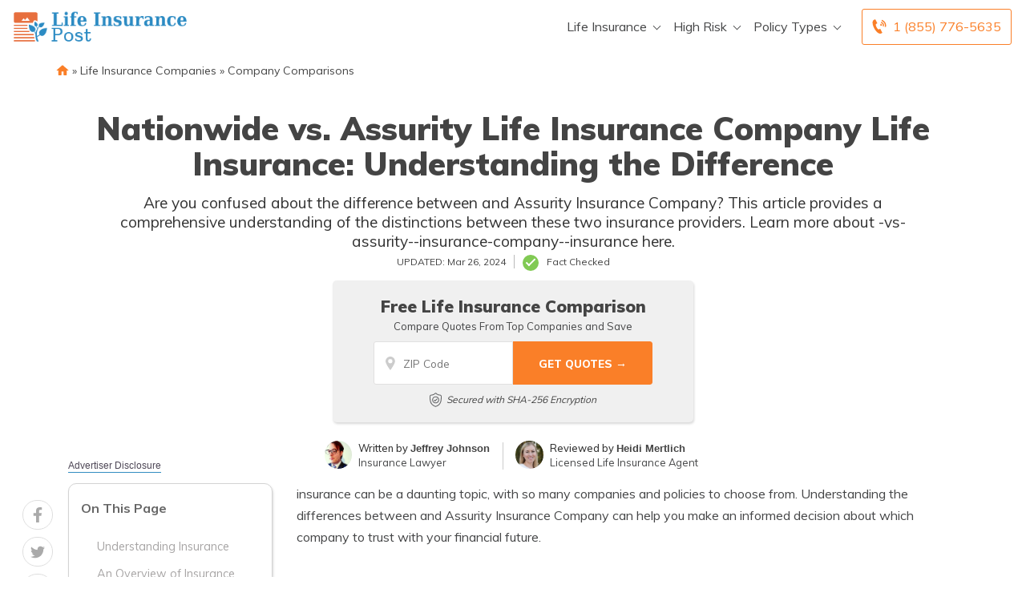

--- FILE ---
content_type: text/html; charset=UTF-8
request_url: https://www.lifeinsurancepost.com/nationwide-vs-assurity-life-insurance-company-life-insurance-understanding-the-difference/
body_size: 34800
content:
<!doctype html>
<html dir="ltr" lang="en-US" prefix="og: https://ogp.me/ns#">
<head><meta charset="UTF-8"><script>if(navigator.userAgent.match(/MSIE|Internet Explorer/i)||navigator.userAgent.match(/Trident\/7\..*?rv:11/i)){var href=document.location.href;if(!href.match(/[?&]nowprocket/)){if(href.indexOf("?")==-1){if(href.indexOf("#")==-1){document.location.href=href+"?nowprocket=1"}else{document.location.href=href.replace("#","?nowprocket=1#")}}else{if(href.indexOf("#")==-1){document.location.href=href+"&nowprocket=1"}else{document.location.href=href.replace("#","&nowprocket=1#")}}}}</script><script>(()=>{class RocketLazyLoadScripts{constructor(){this.v="2.0.2",this.userEvents=["keydown","keyup","mousedown","mouseup","mousemove","mouseover","mouseenter","mouseout","mouseleave","touchmove","touchstart","touchend","touchcancel","wheel","click","dblclick","input","visibilitychange"],this.attributeEvents=["onblur","onclick","oncontextmenu","ondblclick","onfocus","onmousedown","onmouseenter","onmouseleave","onmousemove","onmouseout","onmouseover","onmouseup","onmousewheel","onscroll","onsubmit"]}async t(){this.i(),this.o(),/iP(ad|hone)/.test(navigator.userAgent)&&this.h(),this.u(),this.l(this),this.m(),this.k(this),this.p(this),this._(),await Promise.all([this.R(),this.L()]),this.lastBreath=Date.now(),this.S(this),this.P(),this.D(),this.O(),this.M(),await this.C(this.delayedScripts.normal),await this.C(this.delayedScripts.defer),await this.C(this.delayedScripts.async),this.T("domReady"),await this.F(),await this.j(),await this.I(),this.T("windowLoad"),await this.A(),window.dispatchEvent(new Event("rocket-allScriptsLoaded")),this.everythingLoaded=!0,this.lastTouchEnd&&await new Promise((t=>setTimeout(t,500-Date.now()+this.lastTouchEnd))),this.H(),this.T("all"),this.U(),this.W()}i(){this.CSPIssue=sessionStorage.getItem("rocketCSPIssue"),document.addEventListener("securitypolicyviolation",(t=>{this.CSPIssue||"script-src-elem"!==t.violatedDirective||"data"!==t.blockedURI||(this.CSPIssue=!0,sessionStorage.setItem("rocketCSPIssue",!0))}),{isRocket:!0})}o(){window.addEventListener("pageshow",(t=>{this.persisted=t.persisted,this.realWindowLoadedFired=!0}),{isRocket:!0}),window.addEventListener("pagehide",(()=>{this.onFirstUserAction=null}),{isRocket:!0})}h(){let t;function e(e){t=e}window.addEventListener("touchstart",e,{isRocket:!0}),window.addEventListener("touchend",(function i(o){Math.abs(o.changedTouches[0].pageX-t.changedTouches[0].pageX)<10&&Math.abs(o.changedTouches[0].pageY-t.changedTouches[0].pageY)<10&&o.timeStamp-t.timeStamp<200&&(o.target.dispatchEvent(new PointerEvent("click",{target:o.target,bubbles:!0,cancelable:!0})),event.preventDefault(),window.removeEventListener("touchstart",e,{isRocket:!0}),window.removeEventListener("touchend",i,{isRocket:!0}))}),{isRocket:!0})}q(t){this.userActionTriggered||("mousemove"!==t.type||this.firstMousemoveIgnored?"keyup"===t.type||"mouseover"===t.type||"mouseout"===t.type||(this.userActionTriggered=!0,this.onFirstUserAction&&this.onFirstUserAction()):this.firstMousemoveIgnored=!0),"click"===t.type&&t.preventDefault(),this.savedUserEvents.length>0&&(t.stopPropagation(),t.stopImmediatePropagation()),"touchstart"===this.lastEvent&&"touchend"===t.type&&(this.lastTouchEnd=Date.now()),"click"===t.type&&(this.lastTouchEnd=0),this.lastEvent=t.type,this.savedUserEvents.push(t)}u(){this.savedUserEvents=[],this.userEventHandler=this.q.bind(this),this.userEvents.forEach((t=>window.addEventListener(t,this.userEventHandler,{passive:!1,isRocket:!0})))}U(){this.userEvents.forEach((t=>window.removeEventListener(t,this.userEventHandler,{passive:!1,isRocket:!0}))),this.savedUserEvents.forEach((t=>{t.target.dispatchEvent(new window[t.constructor.name](t.type,t))}))}m(){this.eventsMutationObserver=new MutationObserver((t=>{const e="return false";for(const i of t){if("attributes"===i.type){const t=i.target.getAttribute(i.attributeName);t&&t!==e&&(i.target.setAttribute("data-rocket-"+i.attributeName,t),i.target.setAttribute(i.attributeName,e))}"childList"===i.type&&i.addedNodes.forEach((t=>{if(t.nodeType===Node.ELEMENT_NODE)for(const i of t.attributes)this.attributeEvents.includes(i.name)&&i.value&&""!==i.value&&(t.setAttribute("data-rocket-"+i.name,i.value),t.setAttribute(i.name,e))}))}})),this.eventsMutationObserver.observe(document,{subtree:!0,childList:!0,attributeFilter:this.attributeEvents})}H(){this.eventsMutationObserver.disconnect(),this.attributeEvents.forEach((t=>{document.querySelectorAll("[data-rocket-"+t+"]").forEach((e=>{e.setAttribute(t,e.getAttribute("data-rocket-"+t)),e.removeAttribute("data-rocket-"+t)}))}))}k(t){Object.defineProperty(HTMLElement.prototype,"onclick",{get(){return this.rocketonclick},set(e){this.rocketonclick=e,this.setAttribute(t.everythingLoaded?"onclick":"data-rocket-onclick","this.rocketonclick(event)")}})}S(t){function e(e,i){let o=e[i];e[i]=null,Object.defineProperty(e,i,{get:()=>o,set(s){t.everythingLoaded?o=s:e["rocket"+i]=o=s}})}e(document,"onreadystatechange"),e(window,"onload"),e(window,"onpageshow");try{Object.defineProperty(document,"readyState",{get:()=>t.rocketReadyState,set(e){t.rocketReadyState=e},configurable:!0}),document.readyState="loading"}catch(t){console.log("WPRocket DJE readyState conflict, bypassing")}}l(t){this.originalAddEventListener=EventTarget.prototype.addEventListener,this.originalRemoveEventListener=EventTarget.prototype.removeEventListener,this.savedEventListeners=[],EventTarget.prototype.addEventListener=function(e,i,o){o&&o.isRocket||!t.B(e,this)&&!t.userEvents.includes(e)||t.B(e,this)&&!t.userActionTriggered||e.startsWith("rocket-")?t.originalAddEventListener.call(this,e,i,o):t.savedEventListeners.push({target:this,remove:!1,type:e,func:i,options:o})},EventTarget.prototype.removeEventListener=function(e,i,o){o&&o.isRocket||!t.B(e,this)&&!t.userEvents.includes(e)||t.B(e,this)&&!t.userActionTriggered||e.startsWith("rocket-")?t.originalRemoveEventListener.call(this,e,i,o):t.savedEventListeners.push({target:this,remove:!0,type:e,func:i,options:o})}}T(t){"all"===t&&(EventTarget.prototype.addEventListener=this.originalAddEventListener,EventTarget.prototype.removeEventListener=this.originalRemoveEventListener),this.savedEventListeners=this.savedEventListeners.filter((e=>{let i=e.type,o=e.target||window;return"domReady"===t&&"DOMContentLoaded"!==i&&"readystatechange"!==i||("windowLoad"===t&&"load"!==i&&"readystatechange"!==i&&"pageshow"!==i||(this.B(i,o)&&(i="rocket-"+i),e.remove?o.removeEventListener(i,e.func,e.options):o.addEventListener(i,e.func,e.options),!1))}))}p(t){let e;function i(e){return t.everythingLoaded?e:e.split(" ").map((t=>"load"===t||t.startsWith("load.")?"rocket-jquery-load":t)).join(" ")}function o(o){function s(e){const s=o.fn[e];o.fn[e]=o.fn.init.prototype[e]=function(){return this[0]===window&&t.userActionTriggered&&("string"==typeof arguments[0]||arguments[0]instanceof String?arguments[0]=i(arguments[0]):"object"==typeof arguments[0]&&Object.keys(arguments[0]).forEach((t=>{const e=arguments[0][t];delete arguments[0][t],arguments[0][i(t)]=e}))),s.apply(this,arguments),this}}if(o&&o.fn&&!t.allJQueries.includes(o)){const e={DOMContentLoaded:[],"rocket-DOMContentLoaded":[]};for(const t in e)document.addEventListener(t,(()=>{e[t].forEach((t=>t()))}),{isRocket:!0});o.fn.ready=o.fn.init.prototype.ready=function(i){function s(){parseInt(o.fn.jquery)>2?setTimeout((()=>i.bind(document)(o))):i.bind(document)(o)}return t.realDomReadyFired?!t.userActionTriggered||t.fauxDomReadyFired?s():e["rocket-DOMContentLoaded"].push(s):e.DOMContentLoaded.push(s),o([])},s("on"),s("one"),s("off"),t.allJQueries.push(o)}e=o}t.allJQueries=[],o(window.jQuery),Object.defineProperty(window,"jQuery",{get:()=>e,set(t){o(t)}})}P(){const t=new Map;document.write=document.writeln=function(e){const i=document.currentScript,o=document.createRange(),s=i.parentElement;let n=t.get(i);void 0===n&&(n=i.nextSibling,t.set(i,n));const a=document.createDocumentFragment();o.setStart(a,0),a.appendChild(o.createContextualFragment(e)),s.insertBefore(a,n)}}async R(){return new Promise((t=>{this.userActionTriggered?t():this.onFirstUserAction=t}))}async L(){return new Promise((t=>{document.addEventListener("DOMContentLoaded",(()=>{this.realDomReadyFired=!0,t()}),{isRocket:!0})}))}async I(){return this.realWindowLoadedFired?Promise.resolve():new Promise((t=>{window.addEventListener("load",t,{isRocket:!0})}))}M(){this.pendingScripts=[];this.scriptsMutationObserver=new MutationObserver((t=>{for(const e of t)e.addedNodes.forEach((t=>{"SCRIPT"!==t.tagName||t.noModule||t.isWPRocket||this.pendingScripts.push({script:t,promise:new Promise((e=>{const i=()=>{const i=this.pendingScripts.findIndex((e=>e.script===t));i>=0&&this.pendingScripts.splice(i,1),e()};t.addEventListener("load",i,{isRocket:!0}),t.addEventListener("error",i,{isRocket:!0}),setTimeout(i,1e3)}))})}))})),this.scriptsMutationObserver.observe(document,{childList:!0,subtree:!0})}async j(){await this.J(),this.pendingScripts.length?(await this.pendingScripts[0].promise,await this.j()):this.scriptsMutationObserver.disconnect()}D(){this.delayedScripts={normal:[],async:[],defer:[]},document.querySelectorAll("script[type$=rocketlazyloadscript]").forEach((t=>{t.hasAttribute("data-rocket-src")?t.hasAttribute("async")&&!1!==t.async?this.delayedScripts.async.push(t):t.hasAttribute("defer")&&!1!==t.defer||"module"===t.getAttribute("data-rocket-type")?this.delayedScripts.defer.push(t):this.delayedScripts.normal.push(t):this.delayedScripts.normal.push(t)}))}async _(){await this.L();let t=[];document.querySelectorAll("script[type$=rocketlazyloadscript][data-rocket-src]").forEach((e=>{let i=e.getAttribute("data-rocket-src");if(i&&!i.startsWith("data:")){i.startsWith("//")&&(i=location.protocol+i);try{const o=new URL(i).origin;o!==location.origin&&t.push({src:o,crossOrigin:e.crossOrigin||"module"===e.getAttribute("data-rocket-type")})}catch(t){}}})),t=[...new Map(t.map((t=>[JSON.stringify(t),t]))).values()],this.N(t,"preconnect")}async $(t){if(await this.G(),!0!==t.noModule||!("noModule"in HTMLScriptElement.prototype))return new Promise((e=>{let i;function o(){(i||t).setAttribute("data-rocket-status","executed"),e()}try{if(navigator.userAgent.includes("Firefox/")||""===navigator.vendor||this.CSPIssue)i=document.createElement("script"),[...t.attributes].forEach((t=>{let e=t.nodeName;"type"!==e&&("data-rocket-type"===e&&(e="type"),"data-rocket-src"===e&&(e="src"),i.setAttribute(e,t.nodeValue))})),t.text&&(i.text=t.text),t.nonce&&(i.nonce=t.nonce),i.hasAttribute("src")?(i.addEventListener("load",o,{isRocket:!0}),i.addEventListener("error",(()=>{i.setAttribute("data-rocket-status","failed-network"),e()}),{isRocket:!0}),setTimeout((()=>{i.isConnected||e()}),1)):(i.text=t.text,o()),i.isWPRocket=!0,t.parentNode.replaceChild(i,t);else{const i=t.getAttribute("data-rocket-type"),s=t.getAttribute("data-rocket-src");i?(t.type=i,t.removeAttribute("data-rocket-type")):t.removeAttribute("type"),t.addEventListener("load",o,{isRocket:!0}),t.addEventListener("error",(i=>{this.CSPIssue&&i.target.src.startsWith("data:")?(console.log("WPRocket: CSP fallback activated"),t.removeAttribute("src"),this.$(t).then(e)):(t.setAttribute("data-rocket-status","failed-network"),e())}),{isRocket:!0}),s?(t.fetchPriority="high",t.removeAttribute("data-rocket-src"),t.src=s):t.src="data:text/javascript;base64,"+window.btoa(unescape(encodeURIComponent(t.text)))}}catch(i){t.setAttribute("data-rocket-status","failed-transform"),e()}}));t.setAttribute("data-rocket-status","skipped")}async C(t){const e=t.shift();return e?(e.isConnected&&await this.$(e),this.C(t)):Promise.resolve()}O(){this.N([...this.delayedScripts.normal,...this.delayedScripts.defer,...this.delayedScripts.async],"preload")}N(t,e){this.trash=this.trash||[];let i=!0;var o=document.createDocumentFragment();t.forEach((t=>{const s=t.getAttribute&&t.getAttribute("data-rocket-src")||t.src;if(s&&!s.startsWith("data:")){const n=document.createElement("link");n.href=s,n.rel=e,"preconnect"!==e&&(n.as="script",n.fetchPriority=i?"high":"low"),t.getAttribute&&"module"===t.getAttribute("data-rocket-type")&&(n.crossOrigin=!0),t.crossOrigin&&(n.crossOrigin=t.crossOrigin),t.integrity&&(n.integrity=t.integrity),t.nonce&&(n.nonce=t.nonce),o.appendChild(n),this.trash.push(n),i=!1}})),document.head.appendChild(o)}W(){this.trash.forEach((t=>t.remove()))}async F(){try{document.readyState="interactive"}catch(t){}this.fauxDomReadyFired=!0;try{await this.G(),document.dispatchEvent(new Event("rocket-readystatechange")),await this.G(),document.rocketonreadystatechange&&document.rocketonreadystatechange(),await this.G(),document.dispatchEvent(new Event("rocket-DOMContentLoaded")),await this.G(),window.dispatchEvent(new Event("rocket-DOMContentLoaded"))}catch(t){console.error(t)}}async A(){try{document.readyState="complete"}catch(t){}try{await this.G(),document.dispatchEvent(new Event("rocket-readystatechange")),await this.G(),document.rocketonreadystatechange&&document.rocketonreadystatechange(),await this.G(),window.dispatchEvent(new Event("rocket-load")),await this.G(),window.rocketonload&&window.rocketonload(),await this.G(),this.allJQueries.forEach((t=>t(window).trigger("rocket-jquery-load"))),await this.G();const t=new Event("rocket-pageshow");t.persisted=this.persisted,window.dispatchEvent(t),await this.G(),window.rocketonpageshow&&window.rocketonpageshow({persisted:this.persisted})}catch(t){console.error(t)}}async G(){Date.now()-this.lastBreath>45&&(await this.J(),this.lastBreath=Date.now())}async J(){return document.hidden?new Promise((t=>setTimeout(t))):new Promise((t=>requestAnimationFrame(t)))}B(t,e){return e===document&&"readystatechange"===t||(e===document&&"DOMContentLoaded"===t||(e===window&&"DOMContentLoaded"===t||(e===window&&"load"===t||e===window&&"pageshow"===t)))}static run(){(new RocketLazyLoadScripts).t()}}RocketLazyLoadScripts.run()})();</script>
	
	<meta name="viewport" content="width=device-width, initial-scale=1">
	<link rel="profile" href="https://gmpg.org/xfn/11">

	<title>Nationwide vs. Assurity Life Insurance Company Life Insurance: Understanding the Difference | LifeInsurancePost.com</title><link rel="preload" data-rocket-preload as="image" href="https://www.lifeinsurancepost.com/wp-content/themes/aiorg/img/shield-big.svg" fetchpriority="high"><link rel="preload" data-rocket-preload as="style" href="https://fonts.googleapis.com/css?family=Montserrat&#038;display=swap" /><style id="" media="print" onload="this.media='all'">/* cyrillic-ext */
@font-face {
  font-family: 'Montserrat';
  font-style: normal;
  font-weight: 400;
  font-display: swap;
  src: url(/fonts.gstatic.com/s/montserrat/v31/JTUHjIg1_i6t8kCHKm4532VJOt5-QNFgpCtr6Hw0aXp-p7K4KLjztg.woff2) format('woff2');
  unicode-range: U+0460-052F, U+1C80-1C8A, U+20B4, U+2DE0-2DFF, U+A640-A69F, U+FE2E-FE2F;
}
/* cyrillic */
@font-face {
  font-family: 'Montserrat';
  font-style: normal;
  font-weight: 400;
  font-display: swap;
  src: url(/fonts.gstatic.com/s/montserrat/v31/JTUHjIg1_i6t8kCHKm4532VJOt5-QNFgpCtr6Hw9aXp-p7K4KLjztg.woff2) format('woff2');
  unicode-range: U+0301, U+0400-045F, U+0490-0491, U+04B0-04B1, U+2116;
}
/* vietnamese */
@font-face {
  font-family: 'Montserrat';
  font-style: normal;
  font-weight: 400;
  font-display: swap;
  src: url(/fonts.gstatic.com/s/montserrat/v31/JTUHjIg1_i6t8kCHKm4532VJOt5-QNFgpCtr6Hw2aXp-p7K4KLjztg.woff2) format('woff2');
  unicode-range: U+0102-0103, U+0110-0111, U+0128-0129, U+0168-0169, U+01A0-01A1, U+01AF-01B0, U+0300-0301, U+0303-0304, U+0308-0309, U+0323, U+0329, U+1EA0-1EF9, U+20AB;
}
/* latin-ext */
@font-face {
  font-family: 'Montserrat';
  font-style: normal;
  font-weight: 400;
  font-display: swap;
  src: url(/fonts.gstatic.com/s/montserrat/v31/JTUHjIg1_i6t8kCHKm4532VJOt5-QNFgpCtr6Hw3aXp-p7K4KLjztg.woff2) format('woff2');
  unicode-range: U+0100-02BA, U+02BD-02C5, U+02C7-02CC, U+02CE-02D7, U+02DD-02FF, U+0304, U+0308, U+0329, U+1D00-1DBF, U+1E00-1E9F, U+1EF2-1EFF, U+2020, U+20A0-20AB, U+20AD-20C0, U+2113, U+2C60-2C7F, U+A720-A7FF;
}
/* latin */
@font-face {
  font-family: 'Montserrat';
  font-style: normal;
  font-weight: 400;
  font-display: swap;
  src: url(/fonts.gstatic.com/s/montserrat/v31/JTUHjIg1_i6t8kCHKm4532VJOt5-QNFgpCtr6Hw5aXp-p7K4KLg.woff2) format('woff2');
  unicode-range: U+0000-00FF, U+0131, U+0152-0153, U+02BB-02BC, U+02C6, U+02DA, U+02DC, U+0304, U+0308, U+0329, U+2000-206F, U+20AC, U+2122, U+2191, U+2193, U+2212, U+2215, U+FEFF, U+FFFD;
}
</style><noscript><link rel="stylesheet" href="https://fonts.googleapis.com/css?family=Montserrat&#038;display=swap" /></noscript><link rel="preload" data-rocket-preload as="style" href="https://fonts.googleapis.com/css2?family=Muli%3Awght%40400%3B500%3B600%3B700%3B800%3B900&#038;ver=1.1.12.61&#038;display=swap" /><style id="" media="print" onload="this.media='all'">/* vietnamese */
@font-face {
  font-family: 'Muli';
  font-style: normal;
  font-weight: 400;
  font-display: swap;
  src: url(/fonts.gstatic.com/s/muli/v34/7Auwp_0qiz-afT3GLQjUwkQ1OQ.woff2) format('woff2');
  unicode-range: U+0102-0103, U+0110-0111, U+0128-0129, U+0168-0169, U+01A0-01A1, U+01AF-01B0, U+0300-0301, U+0303-0304, U+0308-0309, U+0323, U+0329, U+1EA0-1EF9, U+20AB;
}
/* latin-ext */
@font-face {
  font-family: 'Muli';
  font-style: normal;
  font-weight: 400;
  font-display: swap;
  src: url(/fonts.gstatic.com/s/muli/v34/7Auwp_0qiz-afTzGLQjUwkQ1OQ.woff2) format('woff2');
  unicode-range: U+0100-02BA, U+02BD-02C5, U+02C7-02CC, U+02CE-02D7, U+02DD-02FF, U+0304, U+0308, U+0329, U+1D00-1DBF, U+1E00-1E9F, U+1EF2-1EFF, U+2020, U+20A0-20AB, U+20AD-20C0, U+2113, U+2C60-2C7F, U+A720-A7FF;
}
/* latin */
@font-face {
  font-family: 'Muli';
  font-style: normal;
  font-weight: 400;
  font-display: swap;
  src: url(/fonts.gstatic.com/s/muli/v34/7Auwp_0qiz-afTLGLQjUwkQ.woff2) format('woff2');
  unicode-range: U+0000-00FF, U+0131, U+0152-0153, U+02BB-02BC, U+02C6, U+02DA, U+02DC, U+0304, U+0308, U+0329, U+2000-206F, U+20AC, U+2122, U+2191, U+2193, U+2212, U+2215, U+FEFF, U+FFFD;
}
/* vietnamese */
@font-face {
  font-family: 'Muli';
  font-style: normal;
  font-weight: 500;
  font-display: swap;
  src: url(/fonts.gstatic.com/s/muli/v34/7Auwp_0qiz-afT3GLQjUwkQ1OQ.woff2) format('woff2');
  unicode-range: U+0102-0103, U+0110-0111, U+0128-0129, U+0168-0169, U+01A0-01A1, U+01AF-01B0, U+0300-0301, U+0303-0304, U+0308-0309, U+0323, U+0329, U+1EA0-1EF9, U+20AB;
}
/* latin-ext */
@font-face {
  font-family: 'Muli';
  font-style: normal;
  font-weight: 500;
  font-display: swap;
  src: url(/fonts.gstatic.com/s/muli/v34/7Auwp_0qiz-afTzGLQjUwkQ1OQ.woff2) format('woff2');
  unicode-range: U+0100-02BA, U+02BD-02C5, U+02C7-02CC, U+02CE-02D7, U+02DD-02FF, U+0304, U+0308, U+0329, U+1D00-1DBF, U+1E00-1E9F, U+1EF2-1EFF, U+2020, U+20A0-20AB, U+20AD-20C0, U+2113, U+2C60-2C7F, U+A720-A7FF;
}
/* latin */
@font-face {
  font-family: 'Muli';
  font-style: normal;
  font-weight: 500;
  font-display: swap;
  src: url(/fonts.gstatic.com/s/muli/v34/7Auwp_0qiz-afTLGLQjUwkQ.woff2) format('woff2');
  unicode-range: U+0000-00FF, U+0131, U+0152-0153, U+02BB-02BC, U+02C6, U+02DA, U+02DC, U+0304, U+0308, U+0329, U+2000-206F, U+20AC, U+2122, U+2191, U+2193, U+2212, U+2215, U+FEFF, U+FFFD;
}
/* vietnamese */
@font-face {
  font-family: 'Muli';
  font-style: normal;
  font-weight: 600;
  font-display: swap;
  src: url(/fonts.gstatic.com/s/muli/v34/7Auwp_0qiz-afT3GLQjUwkQ1OQ.woff2) format('woff2');
  unicode-range: U+0102-0103, U+0110-0111, U+0128-0129, U+0168-0169, U+01A0-01A1, U+01AF-01B0, U+0300-0301, U+0303-0304, U+0308-0309, U+0323, U+0329, U+1EA0-1EF9, U+20AB;
}
/* latin-ext */
@font-face {
  font-family: 'Muli';
  font-style: normal;
  font-weight: 600;
  font-display: swap;
  src: url(/fonts.gstatic.com/s/muli/v34/7Auwp_0qiz-afTzGLQjUwkQ1OQ.woff2) format('woff2');
  unicode-range: U+0100-02BA, U+02BD-02C5, U+02C7-02CC, U+02CE-02D7, U+02DD-02FF, U+0304, U+0308, U+0329, U+1D00-1DBF, U+1E00-1E9F, U+1EF2-1EFF, U+2020, U+20A0-20AB, U+20AD-20C0, U+2113, U+2C60-2C7F, U+A720-A7FF;
}
/* latin */
@font-face {
  font-family: 'Muli';
  font-style: normal;
  font-weight: 600;
  font-display: swap;
  src: url(/fonts.gstatic.com/s/muli/v34/7Auwp_0qiz-afTLGLQjUwkQ.woff2) format('woff2');
  unicode-range: U+0000-00FF, U+0131, U+0152-0153, U+02BB-02BC, U+02C6, U+02DA, U+02DC, U+0304, U+0308, U+0329, U+2000-206F, U+20AC, U+2122, U+2191, U+2193, U+2212, U+2215, U+FEFF, U+FFFD;
}
/* vietnamese */
@font-face {
  font-family: 'Muli';
  font-style: normal;
  font-weight: 700;
  font-display: swap;
  src: url(/fonts.gstatic.com/s/muli/v34/7Auwp_0qiz-afT3GLQjUwkQ1OQ.woff2) format('woff2');
  unicode-range: U+0102-0103, U+0110-0111, U+0128-0129, U+0168-0169, U+01A0-01A1, U+01AF-01B0, U+0300-0301, U+0303-0304, U+0308-0309, U+0323, U+0329, U+1EA0-1EF9, U+20AB;
}
/* latin-ext */
@font-face {
  font-family: 'Muli';
  font-style: normal;
  font-weight: 700;
  font-display: swap;
  src: url(/fonts.gstatic.com/s/muli/v34/7Auwp_0qiz-afTzGLQjUwkQ1OQ.woff2) format('woff2');
  unicode-range: U+0100-02BA, U+02BD-02C5, U+02C7-02CC, U+02CE-02D7, U+02DD-02FF, U+0304, U+0308, U+0329, U+1D00-1DBF, U+1E00-1E9F, U+1EF2-1EFF, U+2020, U+20A0-20AB, U+20AD-20C0, U+2113, U+2C60-2C7F, U+A720-A7FF;
}
/* latin */
@font-face {
  font-family: 'Muli';
  font-style: normal;
  font-weight: 700;
  font-display: swap;
  src: url(/fonts.gstatic.com/s/muli/v34/7Auwp_0qiz-afTLGLQjUwkQ.woff2) format('woff2');
  unicode-range: U+0000-00FF, U+0131, U+0152-0153, U+02BB-02BC, U+02C6, U+02DA, U+02DC, U+0304, U+0308, U+0329, U+2000-206F, U+20AC, U+2122, U+2191, U+2193, U+2212, U+2215, U+FEFF, U+FFFD;
}
/* vietnamese */
@font-face {
  font-family: 'Muli';
  font-style: normal;
  font-weight: 800;
  font-display: swap;
  src: url(/fonts.gstatic.com/s/muli/v34/7Auwp_0qiz-afT3GLQjUwkQ1OQ.woff2) format('woff2');
  unicode-range: U+0102-0103, U+0110-0111, U+0128-0129, U+0168-0169, U+01A0-01A1, U+01AF-01B0, U+0300-0301, U+0303-0304, U+0308-0309, U+0323, U+0329, U+1EA0-1EF9, U+20AB;
}
/* latin-ext */
@font-face {
  font-family: 'Muli';
  font-style: normal;
  font-weight: 800;
  font-display: swap;
  src: url(/fonts.gstatic.com/s/muli/v34/7Auwp_0qiz-afTzGLQjUwkQ1OQ.woff2) format('woff2');
  unicode-range: U+0100-02BA, U+02BD-02C5, U+02C7-02CC, U+02CE-02D7, U+02DD-02FF, U+0304, U+0308, U+0329, U+1D00-1DBF, U+1E00-1E9F, U+1EF2-1EFF, U+2020, U+20A0-20AB, U+20AD-20C0, U+2113, U+2C60-2C7F, U+A720-A7FF;
}
/* latin */
@font-face {
  font-family: 'Muli';
  font-style: normal;
  font-weight: 800;
  font-display: swap;
  src: url(/fonts.gstatic.com/s/muli/v34/7Auwp_0qiz-afTLGLQjUwkQ.woff2) format('woff2');
  unicode-range: U+0000-00FF, U+0131, U+0152-0153, U+02BB-02BC, U+02C6, U+02DA, U+02DC, U+0304, U+0308, U+0329, U+2000-206F, U+20AC, U+2122, U+2191, U+2193, U+2212, U+2215, U+FEFF, U+FFFD;
}
/* vietnamese */
@font-face {
  font-family: 'Muli';
  font-style: normal;
  font-weight: 900;
  font-display: swap;
  src: url(/fonts.gstatic.com/s/muli/v34/7Auwp_0qiz-afT3GLQjUwkQ1OQ.woff2) format('woff2');
  unicode-range: U+0102-0103, U+0110-0111, U+0128-0129, U+0168-0169, U+01A0-01A1, U+01AF-01B0, U+0300-0301, U+0303-0304, U+0308-0309, U+0323, U+0329, U+1EA0-1EF9, U+20AB;
}
/* latin-ext */
@font-face {
  font-family: 'Muli';
  font-style: normal;
  font-weight: 900;
  font-display: swap;
  src: url(/fonts.gstatic.com/s/muli/v34/7Auwp_0qiz-afTzGLQjUwkQ1OQ.woff2) format('woff2');
  unicode-range: U+0100-02BA, U+02BD-02C5, U+02C7-02CC, U+02CE-02D7, U+02DD-02FF, U+0304, U+0308, U+0329, U+1D00-1DBF, U+1E00-1E9F, U+1EF2-1EFF, U+2020, U+20A0-20AB, U+20AD-20C0, U+2113, U+2C60-2C7F, U+A720-A7FF;
}
/* latin */
@font-face {
  font-family: 'Muli';
  font-style: normal;
  font-weight: 900;
  font-display: swap;
  src: url(/fonts.gstatic.com/s/muli/v34/7Auwp_0qiz-afTLGLQjUwkQ.woff2) format('woff2');
  unicode-range: U+0000-00FF, U+0131, U+0152-0153, U+02BB-02BC, U+02C6, U+02DA, U+02DC, U+0304, U+0308, U+0329, U+2000-206F, U+20AC, U+2122, U+2191, U+2193, U+2212, U+2215, U+FEFF, U+FFFD;
}
</style><noscript><link rel="stylesheet" href="https://fonts.googleapis.com/css2?family=Muli%3Awght%40400%3B500%3B600%3B700%3B800%3B900&#038;ver=1.1.12.61&#038;display=swap" /></noscript>
	<style>img:is([sizes="auto" i], [sizes^="auto," i]) { contain-intrinsic-size: 3000px 1500px }</style>
	
		<!-- All in One SEO Pro 4.8.6 - aioseo.com -->
	<meta name="description" content="Discover the key differences between Nationwide and Assurity Life Insurance Company life insurance policies." />
	<meta name="robots" content="max-snippet:-1, max-image-preview:large, max-video-preview:-1" />
	<meta name="author" content="Nate Hirai"/>
	<link rel="canonical" href="https://www.lifeinsurancepost.com/nationwide-vs-assurity-life-insurance-company-life-insurance-understanding-the-difference/" />
	<meta name="generator" content="All in One SEO Pro (AIOSEO) 4.8.6" />
		<meta property="og:locale" content="en_US" />
		<meta property="og:site_name" content="Life Insurance Post - LifeInsurancePost.com" />
		<meta property="og:type" content="article" />
		<meta property="og:title" content="Nationwide vs. Assurity Life Insurance Company Life Insurance: Understanding the Difference | LifeInsurancePost.com" />
		<meta property="og:description" content="Discover the key differences between Nationwide and Assurity Life Insurance Company life insurance policies." />
		<meta property="og:url" content="https://www.lifeinsurancepost.com/nationwide-vs-assurity-life-insurance-company-life-insurance-understanding-the-difference/" />
		<meta property="og:image" content="https://www.lifeinsurancepost.com/wp-content/uploads/2020/10/lifeinsurancepost-logo.png" />
		<meta property="og:image:secure_url" content="https://www.lifeinsurancepost.com/wp-content/uploads/2020/10/lifeinsurancepost-logo.png" />
		<meta property="article:published_time" content="2023-09-17T17:30:00+00:00" />
		<meta property="article:modified_time" content="2024-03-26T04:01:33+00:00" />
		<meta name="twitter:card" content="summary" />
		<meta name="twitter:site" content="@LifeInsPost" />
		<meta name="twitter:title" content="Nationwide vs. Assurity Life Insurance Company Life Insurance: Understanding the Difference | LifeInsurancePost.com" />
		<meta name="twitter:description" content="Discover the key differences between Nationwide and Assurity Life Insurance Company life insurance policies." />
		<meta name="twitter:creator" content="@LifeInsPost" />
		<meta name="twitter:image" content="https://www.lifeinsurancepost.com/wp-content/uploads/2020/10/lifeinsurancepost-logo.png" />
		<script type="application/ld+json" class="aioseo-schema">
			{"@context":"https:\/\/schema.org","@graph":[{"@type":"Article","@id":"https:\/\/www.lifeinsurancepost.com\/nationwide-vs-assurity-life-insurance-company-life-insurance-understanding-the-difference\/#article","name":"Nationwide vs. Assurity Life Insurance Company Life Insurance: Understanding the Difference | LifeInsurancePost.com","headline":"Nationwide vs. Assurity Life Insurance Company Life Insurance: Understanding the Difference","author":{"@id":"https:\/\/www.lifeinsurancepost.com\/author\/nate-hiraiquote-com\/#author"},"publisher":{"@id":"https:\/\/www.lifeinsurancepost.com\/#organization"},"image":{"@type":"ImageObject","url":"https:\/\/www.lifeinsurancepost.com\/wp-content\/uploads\/2020\/10\/lifeinsurancepost-logo.png","@id":"https:\/\/www.lifeinsurancepost.com\/#articleImage","width":285,"height":53},"datePublished":"2023-09-17T17:30:00+00:00","dateModified":"2024-03-26T04:01:33+00:00","inLanguage":"en-US","mainEntityOfPage":{"@id":"https:\/\/www.lifeinsurancepost.com\/nationwide-vs-assurity-life-insurance-company-life-insurance-understanding-the-difference\/#webpage"},"isPartOf":{"@id":"https:\/\/www.lifeinsurancepost.com\/nationwide-vs-assurity-life-insurance-company-life-insurance-understanding-the-difference\/#webpage"},"articleSection":"Company Comparisons"},{"@type":"BreadcrumbList","@id":"https:\/\/www.lifeinsurancepost.com\/nationwide-vs-assurity-life-insurance-company-life-insurance-understanding-the-difference\/#breadcrumblist","itemListElement":[{"@type":"ListItem","@id":"https:\/\/www.lifeinsurancepost.com#listItem","position":1,"name":"Home","item":"https:\/\/www.lifeinsurancepost.com","nextItem":{"@type":"ListItem","@id":"https:\/\/www.lifeinsurancepost.com\/category\/life-insurance-companies\/#listItem","name":"Life Insurance Companies"}},{"@type":"ListItem","@id":"https:\/\/www.lifeinsurancepost.com\/category\/life-insurance-companies\/#listItem","position":2,"name":"Life Insurance Companies","item":"https:\/\/www.lifeinsurancepost.com\/category\/life-insurance-companies\/","nextItem":{"@type":"ListItem","@id":"https:\/\/www.lifeinsurancepost.com\/category\/life-insurance-companies\/company-comparisons\/#listItem","name":"Company Comparisons"},"previousItem":{"@type":"ListItem","@id":"https:\/\/www.lifeinsurancepost.com#listItem","name":"Home"}},{"@type":"ListItem","@id":"https:\/\/www.lifeinsurancepost.com\/category\/life-insurance-companies\/company-comparisons\/#listItem","position":3,"name":"Company Comparisons","previousItem":{"@type":"ListItem","@id":"https:\/\/www.lifeinsurancepost.com\/category\/life-insurance-companies\/#listItem","name":"Life Insurance Companies"}}]},{"@type":"Organization","@id":"https:\/\/www.lifeinsurancepost.com\/#organization","name":"Life Insurance Post","description":"LifeInsurancePost.com","url":"https:\/\/www.lifeinsurancepost.com\/","logo":{"@type":"ImageObject","url":"https:\/\/www.lifeinsurancepost.com\/wp-content\/uploads\/2020\/10\/lifeinsurancepost-logo.png","@id":"https:\/\/www.lifeinsurancepost.com\/nationwide-vs-assurity-life-insurance-company-life-insurance-understanding-the-difference\/#organizationLogo","width":285,"height":53},"image":{"@id":"https:\/\/www.lifeinsurancepost.com\/nationwide-vs-assurity-life-insurance-company-life-insurance-understanding-the-difference\/#organizationLogo"},"sameAs":["https:\/\/twitter.com\/LifeInsPost"]},{"@type":"Person","@id":"https:\/\/www.lifeinsurancepost.com\/author\/nate-hiraiquote-com\/#author","url":"https:\/\/www.lifeinsurancepost.com\/author\/nate-hiraiquote-com\/","name":"Nate Hirai","image":{"@type":"ImageObject","@id":"https:\/\/www.lifeinsurancepost.com\/nationwide-vs-assurity-life-insurance-company-life-insurance-understanding-the-difference\/#authorImage","url":"https:\/\/secure.gravatar.com\/avatar\/9b0b74e4e01f0209f5fa74183a36eabc7d57f0433f4f6e1165ff7929cc818b4b?s=96&d=mm&r=g","width":96,"height":96,"caption":"Nate Hirai"}},{"@type":"WebPage","@id":"https:\/\/www.lifeinsurancepost.com\/nationwide-vs-assurity-life-insurance-company-life-insurance-understanding-the-difference\/#webpage","url":"https:\/\/www.lifeinsurancepost.com\/nationwide-vs-assurity-life-insurance-company-life-insurance-understanding-the-difference\/","name":"Nationwide vs. Assurity Life Insurance Company Life Insurance: Understanding the Difference | LifeInsurancePost.com","description":"Discover the key differences between Nationwide and Assurity Life Insurance Company life insurance policies.","inLanguage":"en-US","isPartOf":{"@id":"https:\/\/www.lifeinsurancepost.com\/#website"},"breadcrumb":{"@id":"https:\/\/www.lifeinsurancepost.com\/nationwide-vs-assurity-life-insurance-company-life-insurance-understanding-the-difference\/#breadcrumblist"},"author":{"@id":"https:\/\/www.lifeinsurancepost.com\/author\/nate-hiraiquote-com\/#author"},"creator":{"@id":"https:\/\/www.lifeinsurancepost.com\/author\/nate-hiraiquote-com\/#author"},"datePublished":"2023-09-17T17:30:00+00:00","dateModified":"2024-03-26T04:01:33+00:00"},{"@type":"WebSite","@id":"https:\/\/www.lifeinsurancepost.com\/#website","url":"https:\/\/www.lifeinsurancepost.com\/","name":"Life Insurance Post","description":"LifeInsurancePost.com","inLanguage":"en-US","publisher":{"@id":"https:\/\/www.lifeinsurancepost.com\/#organization"}}]}
		</script>
		<!-- All in One SEO Pro -->

<link rel='dns-prefetch' href='//ajax.googleapis.com' />
<link rel='dns-prefetch' href='//cdnjs.cloudflare.com' />
<link rel='dns-prefetch' href='//fonts.googleapis.com' />
<link href='https://fonts.gstatic.com' crossorigin rel='preconnect' />
<link rel="alternate" type="application/rss+xml" title="Life Insurance Post &raquo; Feed" href="https://www.lifeinsurancepost.com/feed/" />
<link rel="alternate" type="application/rss+xml" title="Life Insurance Post &raquo; Comments Feed" href="https://www.lifeinsurancepost.com/comments/feed/" />
<style id='classic-theme-styles-inline-css'>
/*! This file is auto-generated */
.wp-block-button__link{color:#fff;background-color:#32373c;border-radius:9999px;box-shadow:none;text-decoration:none;padding:calc(.667em + 2px) calc(1.333em + 2px);font-size:1.125em}.wp-block-file__button{background:#32373c;color:#fff;text-decoration:none}
</style>
<style id='global-styles-inline-css'>
:root{--wp--preset--aspect-ratio--square: 1;--wp--preset--aspect-ratio--4-3: 4/3;--wp--preset--aspect-ratio--3-4: 3/4;--wp--preset--aspect-ratio--3-2: 3/2;--wp--preset--aspect-ratio--2-3: 2/3;--wp--preset--aspect-ratio--16-9: 16/9;--wp--preset--aspect-ratio--9-16: 9/16;--wp--preset--color--black: #000000;--wp--preset--color--cyan-bluish-gray: #abb8c3;--wp--preset--color--white: #ffffff;--wp--preset--color--pale-pink: #f78da7;--wp--preset--color--vivid-red: #cf2e2e;--wp--preset--color--luminous-vivid-orange: #ff6900;--wp--preset--color--luminous-vivid-amber: #fcb900;--wp--preset--color--light-green-cyan: #7bdcb5;--wp--preset--color--vivid-green-cyan: #00d084;--wp--preset--color--pale-cyan-blue: #8ed1fc;--wp--preset--color--vivid-cyan-blue: #0693e3;--wp--preset--color--vivid-purple: #9b51e0;--wp--preset--gradient--vivid-cyan-blue-to-vivid-purple: linear-gradient(135deg,rgba(6,147,227,1) 0%,rgb(155,81,224) 100%);--wp--preset--gradient--light-green-cyan-to-vivid-green-cyan: linear-gradient(135deg,rgb(122,220,180) 0%,rgb(0,208,130) 100%);--wp--preset--gradient--luminous-vivid-amber-to-luminous-vivid-orange: linear-gradient(135deg,rgba(252,185,0,1) 0%,rgba(255,105,0,1) 100%);--wp--preset--gradient--luminous-vivid-orange-to-vivid-red: linear-gradient(135deg,rgba(255,105,0,1) 0%,rgb(207,46,46) 100%);--wp--preset--gradient--very-light-gray-to-cyan-bluish-gray: linear-gradient(135deg,rgb(238,238,238) 0%,rgb(169,184,195) 100%);--wp--preset--gradient--cool-to-warm-spectrum: linear-gradient(135deg,rgb(74,234,220) 0%,rgb(151,120,209) 20%,rgb(207,42,186) 40%,rgb(238,44,130) 60%,rgb(251,105,98) 80%,rgb(254,248,76) 100%);--wp--preset--gradient--blush-light-purple: linear-gradient(135deg,rgb(255,206,236) 0%,rgb(152,150,240) 100%);--wp--preset--gradient--blush-bordeaux: linear-gradient(135deg,rgb(254,205,165) 0%,rgb(254,45,45) 50%,rgb(107,0,62) 100%);--wp--preset--gradient--luminous-dusk: linear-gradient(135deg,rgb(255,203,112) 0%,rgb(199,81,192) 50%,rgb(65,88,208) 100%);--wp--preset--gradient--pale-ocean: linear-gradient(135deg,rgb(255,245,203) 0%,rgb(182,227,212) 50%,rgb(51,167,181) 100%);--wp--preset--gradient--electric-grass: linear-gradient(135deg,rgb(202,248,128) 0%,rgb(113,206,126) 100%);--wp--preset--gradient--midnight: linear-gradient(135deg,rgb(2,3,129) 0%,rgb(40,116,252) 100%);--wp--preset--font-size--small: 13px;--wp--preset--font-size--medium: 20px;--wp--preset--font-size--large: 36px;--wp--preset--font-size--x-large: 42px;--wp--preset--spacing--20: 0.44rem;--wp--preset--spacing--30: 0.67rem;--wp--preset--spacing--40: 1rem;--wp--preset--spacing--50: 1.5rem;--wp--preset--spacing--60: 2.25rem;--wp--preset--spacing--70: 3.38rem;--wp--preset--spacing--80: 5.06rem;--wp--preset--shadow--natural: 6px 6px 9px rgba(0, 0, 0, 0.2);--wp--preset--shadow--deep: 12px 12px 50px rgba(0, 0, 0, 0.4);--wp--preset--shadow--sharp: 6px 6px 0px rgba(0, 0, 0, 0.2);--wp--preset--shadow--outlined: 6px 6px 0px -3px rgba(255, 255, 255, 1), 6px 6px rgba(0, 0, 0, 1);--wp--preset--shadow--crisp: 6px 6px 0px rgba(0, 0, 0, 1);}:where(.is-layout-flex){gap: 0.5em;}:where(.is-layout-grid){gap: 0.5em;}body .is-layout-flex{display: flex;}.is-layout-flex{flex-wrap: wrap;align-items: center;}.is-layout-flex > :is(*, div){margin: 0;}body .is-layout-grid{display: grid;}.is-layout-grid > :is(*, div){margin: 0;}:where(.wp-block-columns.is-layout-flex){gap: 2em;}:where(.wp-block-columns.is-layout-grid){gap: 2em;}:where(.wp-block-post-template.is-layout-flex){gap: 1.25em;}:where(.wp-block-post-template.is-layout-grid){gap: 1.25em;}.has-black-color{color: var(--wp--preset--color--black) !important;}.has-cyan-bluish-gray-color{color: var(--wp--preset--color--cyan-bluish-gray) !important;}.has-white-color{color: var(--wp--preset--color--white) !important;}.has-pale-pink-color{color: var(--wp--preset--color--pale-pink) !important;}.has-vivid-red-color{color: var(--wp--preset--color--vivid-red) !important;}.has-luminous-vivid-orange-color{color: var(--wp--preset--color--luminous-vivid-orange) !important;}.has-luminous-vivid-amber-color{color: var(--wp--preset--color--luminous-vivid-amber) !important;}.has-light-green-cyan-color{color: var(--wp--preset--color--light-green-cyan) !important;}.has-vivid-green-cyan-color{color: var(--wp--preset--color--vivid-green-cyan) !important;}.has-pale-cyan-blue-color{color: var(--wp--preset--color--pale-cyan-blue) !important;}.has-vivid-cyan-blue-color{color: var(--wp--preset--color--vivid-cyan-blue) !important;}.has-vivid-purple-color{color: var(--wp--preset--color--vivid-purple) !important;}.has-black-background-color{background-color: var(--wp--preset--color--black) !important;}.has-cyan-bluish-gray-background-color{background-color: var(--wp--preset--color--cyan-bluish-gray) !important;}.has-white-background-color{background-color: var(--wp--preset--color--white) !important;}.has-pale-pink-background-color{background-color: var(--wp--preset--color--pale-pink) !important;}.has-vivid-red-background-color{background-color: var(--wp--preset--color--vivid-red) !important;}.has-luminous-vivid-orange-background-color{background-color: var(--wp--preset--color--luminous-vivid-orange) !important;}.has-luminous-vivid-amber-background-color{background-color: var(--wp--preset--color--luminous-vivid-amber) !important;}.has-light-green-cyan-background-color{background-color: var(--wp--preset--color--light-green-cyan) !important;}.has-vivid-green-cyan-background-color{background-color: var(--wp--preset--color--vivid-green-cyan) !important;}.has-pale-cyan-blue-background-color{background-color: var(--wp--preset--color--pale-cyan-blue) !important;}.has-vivid-cyan-blue-background-color{background-color: var(--wp--preset--color--vivid-cyan-blue) !important;}.has-vivid-purple-background-color{background-color: var(--wp--preset--color--vivid-purple) !important;}.has-black-border-color{border-color: var(--wp--preset--color--black) !important;}.has-cyan-bluish-gray-border-color{border-color: var(--wp--preset--color--cyan-bluish-gray) !important;}.has-white-border-color{border-color: var(--wp--preset--color--white) !important;}.has-pale-pink-border-color{border-color: var(--wp--preset--color--pale-pink) !important;}.has-vivid-red-border-color{border-color: var(--wp--preset--color--vivid-red) !important;}.has-luminous-vivid-orange-border-color{border-color: var(--wp--preset--color--luminous-vivid-orange) !important;}.has-luminous-vivid-amber-border-color{border-color: var(--wp--preset--color--luminous-vivid-amber) !important;}.has-light-green-cyan-border-color{border-color: var(--wp--preset--color--light-green-cyan) !important;}.has-vivid-green-cyan-border-color{border-color: var(--wp--preset--color--vivid-green-cyan) !important;}.has-pale-cyan-blue-border-color{border-color: var(--wp--preset--color--pale-cyan-blue) !important;}.has-vivid-cyan-blue-border-color{border-color: var(--wp--preset--color--vivid-cyan-blue) !important;}.has-vivid-purple-border-color{border-color: var(--wp--preset--color--vivid-purple) !important;}.has-vivid-cyan-blue-to-vivid-purple-gradient-background{background: var(--wp--preset--gradient--vivid-cyan-blue-to-vivid-purple) !important;}.has-light-green-cyan-to-vivid-green-cyan-gradient-background{background: var(--wp--preset--gradient--light-green-cyan-to-vivid-green-cyan) !important;}.has-luminous-vivid-amber-to-luminous-vivid-orange-gradient-background{background: var(--wp--preset--gradient--luminous-vivid-amber-to-luminous-vivid-orange) !important;}.has-luminous-vivid-orange-to-vivid-red-gradient-background{background: var(--wp--preset--gradient--luminous-vivid-orange-to-vivid-red) !important;}.has-very-light-gray-to-cyan-bluish-gray-gradient-background{background: var(--wp--preset--gradient--very-light-gray-to-cyan-bluish-gray) !important;}.has-cool-to-warm-spectrum-gradient-background{background: var(--wp--preset--gradient--cool-to-warm-spectrum) !important;}.has-blush-light-purple-gradient-background{background: var(--wp--preset--gradient--blush-light-purple) !important;}.has-blush-bordeaux-gradient-background{background: var(--wp--preset--gradient--blush-bordeaux) !important;}.has-luminous-dusk-gradient-background{background: var(--wp--preset--gradient--luminous-dusk) !important;}.has-pale-ocean-gradient-background{background: var(--wp--preset--gradient--pale-ocean) !important;}.has-electric-grass-gradient-background{background: var(--wp--preset--gradient--electric-grass) !important;}.has-midnight-gradient-background{background: var(--wp--preset--gradient--midnight) !important;}.has-small-font-size{font-size: var(--wp--preset--font-size--small) !important;}.has-medium-font-size{font-size: var(--wp--preset--font-size--medium) !important;}.has-large-font-size{font-size: var(--wp--preset--font-size--large) !important;}.has-x-large-font-size{font-size: var(--wp--preset--font-size--x-large) !important;}
:where(.wp-block-post-template.is-layout-flex){gap: 1.25em;}:where(.wp-block-post-template.is-layout-grid){gap: 1.25em;}
:where(.wp-block-columns.is-layout-flex){gap: 2em;}:where(.wp-block-columns.is-layout-grid){gap: 2em;}
:root :where(.wp-block-pullquote){font-size: 1.5em;line-height: 1.6;}
</style>
<link data-minify="1" rel='stylesheet' id='quotes-css' href='https://www.lifeinsurancepost.com/wp-content/cache/min/1/wp-content/plugins/leads-master/assets/styles.css?ver=1763500192' media='all' />
<link data-minify="1" rel='stylesheet' id=' tlite-css' href='https://www.lifeinsurancepost.com/wp-content/cache/min/1/wp-content/plugins/leads-master/assets/tlite.css?ver=1763500192' media='all' />
<link rel='stylesheet' id='ez-toc-css' href='https://www.lifeinsurancepost.com/wp-content/plugins/easy-table-of-contents/assets/css/screen.min.css?ver=2.0.63' media='all' />
<link data-minify="1" rel='stylesheet' id='megamenu-css' href='https://www.lifeinsurancepost.com/wp-content/cache/min/1/wp-content/uploads/maxmegamenu/style.css?ver=1763500192' media='all' />

<link data-minify="1" rel='stylesheet' id='aiorg-css' href='https://www.lifeinsurancepost.com/wp-content/cache/min/1/wp-content/themes/aiorg/css/aiorg.css?ver=1763500192' media='all' />
<link rel='stylesheet' id='phoenix-style-css' href='https://www.lifeinsurancepost.com/wp-content/themes/aiorg/style.css?ver=1.1.12.61' media='all' />
<link rel='stylesheet' id='bootstrap-css' href='https://www.lifeinsurancepost.com/wp-content/themes/phoenix/css/bootstrap.min.css?ver=3.4.1' media='all' />
<link data-minify="1" rel='stylesheet' id='phoenix-css' href='https://www.lifeinsurancepost.com/wp-content/cache/min/1/wp-content/themes/phoenix/css/phoenix.css?ver=1763500192' media='all' />

<link data-minify="1" rel='stylesheet' id='tablepress-datatables-buttons-css' href='https://www.lifeinsurancepost.com/wp-content/cache/min/1/wp-content/plugins/tablepress-premium/modules/css/build/datatables.buttons.css?ver=1763500192' media='all' />
<link data-minify="1" rel='stylesheet' id='tablepress-datatables-columnfilterwidgets-css' href='https://www.lifeinsurancepost.com/wp-content/cache/min/1/wp-content/plugins/tablepress-premium/modules/css/build/datatables.columnfilterwidgets.css?ver=1763500192' media='all' />
<link data-minify="1" rel='stylesheet' id='tablepress-datatables-fixedheader-css' href='https://www.lifeinsurancepost.com/wp-content/cache/min/1/wp-content/plugins/tablepress-premium/modules/css/build/datatables.fixedheader.css?ver=1763500192' media='all' />
<link data-minify="1" rel='stylesheet' id='tablepress-datatables-fixedcolumns-css' href='https://www.lifeinsurancepost.com/wp-content/cache/min/1/wp-content/plugins/tablepress-premium/modules/css/build/datatables.fixedcolumns.css?ver=1763500192' media='all' />
<link data-minify="1" rel='stylesheet' id='tablepress-datatables-scroll-buttons-css' href='https://www.lifeinsurancepost.com/wp-content/cache/min/1/wp-content/plugins/tablepress-premium/modules/css/build/datatables.scroll-buttons.css?ver=1763500192' media='all' />
<link data-minify="1" rel='stylesheet' id='tablepress-datatables-serverside-processing-css' href='https://www.lifeinsurancepost.com/wp-content/cache/min/1/wp-content/plugins/tablepress-premium/modules/css/build/datatables.serverside-processing.css?ver=1763500192' media='all' />
<link data-minify="1" rel='stylesheet' id='tablepress-responsive-tables-css' href='https://www.lifeinsurancepost.com/wp-content/cache/min/1/wp-content/plugins/tablepress-premium/modules/css/build/responsive-tables.css?ver=1763500192' media='all' />
<style id='rocket-lazyload-inline-css'>
.rll-youtube-player{position:relative;padding-bottom:56.23%;height:0;overflow:hidden;max-width:100%;}.rll-youtube-player:focus-within{outline: 2px solid currentColor;outline-offset: 5px;}.rll-youtube-player iframe{position:absolute;top:0;left:0;width:100%;height:100%;z-index:100;background:0 0}.rll-youtube-player img{bottom:0;display:block;left:0;margin:auto;max-width:100%;width:100%;position:absolute;right:0;top:0;border:none;height:auto;-webkit-transition:.4s all;-moz-transition:.4s all;transition:.4s all}.rll-youtube-player img:hover{-webkit-filter:brightness(75%)}.rll-youtube-player .play{height:100%;width:100%;left:0;top:0;position:absolute;background:url(https://www.lifeinsurancepost.com/wp-content/plugins/wp-rocket/assets/img/youtube.png) no-repeat center;background-color: transparent !important;cursor:pointer;border:none;}
</style>
<link rel="https://api.w.org/" href="https://www.lifeinsurancepost.com/wp-json/" /><link rel="alternate" title="JSON" type="application/json" href="https://www.lifeinsurancepost.com/wp-json/wp/v2/posts/16844" /><link rel="EditURI" type="application/rsd+xml" title="RSD" href="https://www.lifeinsurancepost.com/xmlrpc.php?rsd" />
<link rel='shortlink' href='https://www.lifeinsurancepost.com/?p=16844' />
<link rel="alternate" title="oEmbed (JSON)" type="application/json+oembed" href="https://www.lifeinsurancepost.com/wp-json/oembed/1.0/embed?url=https%3A%2F%2Fwww.lifeinsurancepost.com%2Fnationwide-vs-assurity-life-insurance-company-life-insurance-understanding-the-difference%2F" />
<link rel="alternate" title="oEmbed (XML)" type="text/xml+oembed" href="https://www.lifeinsurancepost.com/wp-json/oembed/1.0/embed?url=https%3A%2F%2Fwww.lifeinsurancepost.com%2Fnationwide-vs-assurity-life-insurance-company-life-insurance-understanding-the-difference%2F&#038;format=xml" />
      <script type="rocketlazyloadscript">
         var QUOTE_POPUP_TYPES = new Array();
                     QUOTE_POPUP_TYPES['life'] = true;
         
         var QUOTE_NATIVE_TYPES = new Array();
                     QUOTE_NATIVE_TYPES['life'] = true;
               </script>
              <script type="rocketlazyloadscript">
            window.phoenix = window.phoenix || [];
            phoenix.config = {
                lifeModalFormEnabled: 'false',
                                  tablePressShowAllBtn: 'false',
                  tablePressShowAllBtnRowFix: 'false',
                                pageCategory: 'Company Comparisons',
            }
        </script>
        <!-- Google Tag Manager -->
<script type="rocketlazyloadscript">(function(w,d,s,l,i){w[l]=w[l]||[];w[l].push({'gtm.start':
new Date().getTime(),event:'gtm.js'});var f=d.getElementsByTagName(s)[0],
j=d.createElement(s),dl=l!='dataLayer'?'&l='+l:'';j.async=true;j.src=
'https://www.googletagmanager.com/gtm.js?id='+i+dl;f.parentNode.insertBefore(j,f);
})(window,document,'script','dataLayer','GTM-WT7RRCW');</script>
<!-- End Google Tag Manager -->        <!--Customizer CSS-->
        <style type="text/css">

        main#primary .hero {
            background-image: linear-gradient(180deg,#2d3142 0%,rgba(15,71,115,.9) 100%),url(/wp-content/uploads/2020/10/lifeinsurancepost-default.jpg)        }
        main#primary .responsive-mda .mda-contents, #mdabottom .quote-new-360-mda .responsive-mda .mda-contents {
            background-image: linear-gradient(180deg,#2d3142 0%,rgba(15,71,115,.9) 100%), url(/wp-content/themes/aiorg/img/mda-background-pattern.svg)        }
        main a { color:#328cc1; }main a:hover { color:#328cc1; }main a:visited { color:#328cc1; }main a[href="#mdatop"]:hover { color:#328cc1; }main .featured-articles .featured-article-card .featured-article-title h4 { color:#328cc1; }.author-expert-tables .author-table td p a.author span:hover { color:#328cc1; }.date-disclaimer p.advertiser-disclaimer a.disclosure-link:hover { color:#328cc1; }#ez-toc-container nav ul li a:hover { color:#328cc1; }.press-row .press-date-title h3 a { color:#328cc1; }::selection { background-color:#328cc1; }::-moz-selection { background-color:#328cc1; }main a[href="#mdatop"], main a[href="#mdabottom"] { border-bottom:3px solid #328cc1; }main a[href="#mdatop"]:hover, main a[href="#mdabottom"]:hover { border-bottom:3px solid #328cc1; }main a:hover { border-bottom:1px solid #328cc1; }.main-navigation .nav-menu .menu-item.menu-item-has-children:hover a, .main-navigation .menu .menu-item.menu-item-has-children:hover a { border-top:4px solid #328cc1; }main blockquote { border-left:5px dotted #328cc1; }main ul li::before { background-color:#328cc1; }.main-content div.ninja_table_wrapper table tr.footable-filtering th form div.footable-filtering-search div.input-group button.btn-primary, main#primary div.main-content div.ninja_table_wrapper table tfoot tr.footable-paging td div ul.pagination li.footable-page.active a { background-color:#328cc1!important; }main#primary div.main-content div.ninja_table_wrapper table tfoot tr.footable-paging td div ul.pagination li.footable-page.active a { border-color:#328cc1!important; }main#primary div.main-content div.ninja_table_wrapper table tfoot tr.footable-paging td div ul.pagination li.footable-page:not(.active) a { color:#328cc1!important; }#ez-toc-container nav ul li a:hover { color:#328cc1!important; }.social .link { background-color:#328cc1; }.social .link:hover { box-shadow:0 0 0 4px rgba(50, 140, 193, 0.5); }.return-to-top:hover, .category-pagination .page:hover, .category-pagination .page.active { background-color:#328cc1; }.return-to-top:hover, .category-pagination .page:hover, .category-pagination .page.active { border-color:#328cc1; }.return-to-top:hover, .category-pagination .page:hover { box-shadow:0 0 0 5px rgba(50, 140, 193, 0.5); }.wpcf7-form .checkbox label input:checked + span::before { background-color:#328cc1; }.wpcf7-form .checkbox label input:checked + span::before { border-color:#328cc1; }.wpcf7-form input[type="submit"] { background-color:#328cc1; }.post-type-archive-company .su-box .su-box-title, .search .su-box .su-box-title { background-color:#4f5d75; }.single-company .editorial-disclaimer + .su-box .su-box-title { background-color:#4f5d75; }.review-star .review-result { background-color:#328cc1; }.wp_review_comments_template #commentsAdd #respond form .comment-form-cookies-consent input:checked + label::before { border-color:#328cc1; }.wp_review_comments_template #commentsAdd #respond form .comment-form-cookies-consent input:checked + label::before { background-color:#328cc1; }#commentform .form-submit input[type="submit"] { background-color:#328cc1; }.related-posts .related-group h4.group-active, .related-posts .related-group h4:hover { color:#328cc1; }:root { --plyr-color-main:#328cc1; }.plyr .plyr__control--overlaid, .plyr .plyr__control.plyr__control:hover, .plyr .plyr__control.plyr__control:focus, .plyr--video .plyr__control.plyr__tab-focus, .plyr--video .plyr__control:hover, .plyr--video .plyr__control[aria-expanded=true] { background:#328cc1; }.plyr__control.plyr__tab-focus, .plyr .plyr__control.plyr__control:hover, .plyr .plyr__control.plyr__control:focus { box-shadow:0 0 0 5px rgba(50, 140, 193, 0.5); }.plyr input[type="range"] { color:#328cc1; }main#primary.front #blurbs .blurb-column .blurb .blurb-content .blurb-image, body.page-template-fb-landing #blurbs .blurb-column .blurb .blurb-content .blurb-image { background-color:#328cc1; }main#primary.front #blurbs .blurb-column .blurb .blurb-content .blurb-container h4, body.page-template-fb-landing #blurbs .blurb-column .blurb .blurb-content .blurb-container h4 { border-bottom:3px solid #328cc1; }main .featured-articles .featured-article-card:hover .featured-article-title h4 { border-bottom:1px solid #328cc1; }.press-row .press-date-title h3 a:hover { border-bottom:1px solid #328cc1; }.author-expert-tables .author-table td p .author { border-bottom:1px solid #328cc1; }.date-disclaimer .advertiser-disclaimer .disclosure-link { border-bottom:1px solid #328cc1; }.state-map-wrapper svg .state a:hover path, .states-wrapper .state-wrapper .state-map a:hover svg path { fill:#328cc1; }main#primary.front #blurbs .blurb-column .blurb .blurb-content .blurb-image, body.page-template-fb-landing #blurbs .blurb-column .blurb .blurb-content .blurb-image { background-color:#4f5d75; }main#primary.front #blurbs .blurb-column .blurb, body.page-template-fb-landing #blurbs .blurb-column .blurb { border-top:10px solid #4f5d75; }main#primary.front #blurbs .blurb-column .blurb .blurb-content .blurb-container h4, body.page-template-fb-landing #blurbs .blurb-column .blurb .blurb-content .blurb-container h4 { border-bottom:3px solid #4f5d75; }.su-box::before, .su-box::after, #ez-toc-container .ez-toc-title-container, .su-spoiler .su-spoiler-title { background-color:#4f5d75; }table thead th { border-bottom:3px solid#4f5d75!important; }.table-show-all-button a.button:hover { background-color:#4f5d75!important; }.gctable thead tr td, .ctrtable thead tr td, .iltable thead tr td { background-color:#4f5d75; }@media (max-width: 640px) { main#primary .hero { background-image: linear-gradient(180deg,#2d3142 0%,rgba(15,71,115,.9) 100%)}}


        </style>
        <!--/Customizer CSS-->
        <script type="application/ld+json" class="phoenix-schema">{"@context":"https://schema.org","@type":"FAQPage","mainEntity":[{"@type":"Question","name":"What is the difference between  and Assurity  Insurance Company?\n","acceptedAnswer":{"@type":"Answer","text":" and Assurity  Insurance Company are two different insurance providers.  is a well-known insurance company that offers a wide range of insurance products, including  insurance. Assurity  Insurance Company, on the other hand, is a smaller insurance company that specializes in  insurance.\n"}},{"@type":"Question","name":"What types of  insurance policies do  and Assurity offer?\n","acceptedAnswer":{"@type":"Answer","text":" and Assurity  Insurance Company both offer various types of  insurance policies, including term  insurance, whole  insurance, and universal  insurance.\n"}},{"@type":"Question","name":"Can I purchase  insurance from either  or Assurity online?\n","acceptedAnswer":{"@type":"Answer","text":"Yes, both  and Assurity  Insurance Company provide the option to purchase  insurance online. They have user-friendly websites that allow you to get a quote, compare policies, and complete the application process online.\n"}},{"@type":"Question","name":"Are the premiums for  insurance policies from  and Assurity competitive?\n","acceptedAnswer":{"@type":"Answer","text":"Yes, both  and Assurity  Insurance Company strive to offer competitive premiums for their  insurance policies. However, the actual premium you will pay depends on various factors such as your age, health condition, coverage amount, and the type of policy you choose.\n"}},{"@type":"Question","name":"Do  and Assurity offer any additional benefits or riders with their  insurance policies?\n","acceptedAnswer":{"@type":"Answer","text":"Yes, both  and Assurity  Insurance Company provide additional benefits and riders that can be added to their  insurance policies. These may include options such as accelerated death benefit riders, waiver of premium riders, and accidental death benefit riders. The availability of specific riders may vary depending on the policy and state.\n"}}]}</script><link rel="icon" href="https://www.lifeinsurancepost.com/wp-content/uploads/2016/03/cropped-favicon-big-32x32.png" sizes="32x32" />
<link rel="icon" href="https://www.lifeinsurancepost.com/wp-content/uploads/2016/03/cropped-favicon-big-192x192.png" sizes="192x192" />
<link rel="apple-touch-icon" href="https://www.lifeinsurancepost.com/wp-content/uploads/2016/03/cropped-favicon-big-180x180.png" />
<meta name="msapplication-TileImage" content="https://www.lifeinsurancepost.com/wp-content/uploads/2016/03/cropped-favicon-big-270x270.png" />
		<style id="wp-custom-css">
			img.alignright, img.aligncenter, img.alignleft {
	display: block;
	float: none;
	margin: 4rem auto;
}

.author-expert-tables .author-table td p a.author, .author-expert-tables .author-table td p span {
	font-size: 16px;
}

.fire-articles-main img.alignleft {
	float: left;
	margin: 0 1em 1em 0;
}
.site-header.shadow #site-navigation{
	display:none
}


body.page-id-3655 .return-to-top {
	display: none !important;
}
.blog .breadcrumb-wrap {
  margin-top: -30px;
  margin-bottom: 30px;
}

img[alt*="Progressive"], img[alt*="progressive"],
div[alt*="Progressive"], div[alt*="progressive"],
img[src*="Progressive"], img[src*="progressive"],
.ae-related-articles,
.header-featured-image,
.fire-cards-wrap,
.company-card,
section#member-latest
body.obrella.home section.reviews,
iframe[title*="Progressive"],
iframe[title*="progressive"],
.featured-articles
 {
	display: none !important;
}		</style>
		<style type="text/css">/** Mega Menu CSS: fs **/</style>
<noscript><style id="rocket-lazyload-nojs-css">.rll-youtube-player, [data-lazy-src]{display:none !important;}</style></noscript>
    <allow-navigation href="https://*youtube.com/*"></allow-navigation>
<meta name="generator" content="WP Rocket 3.18.2" data-wpr-features="wpr_delay_js wpr_defer_js wpr_minify_js wpr_lazyload_images wpr_lazyload_iframes wpr_oci wpr_image_dimensions wpr_minify_css wpr_cdn wpr_desktop" /></head>


<body class="wp-singular post-template-default single single-post postid-16844 single-format-standard wp-custom-logo wp-theme-phoenix wp-child-theme-aiorg mega-menu-menu-1 fire-basic-template life-insurance-post" id="aiorg-theme">

<!-- Google Tag Manager (noscript) -->
<noscript><iframe src="https://www.googletagmanager.com/ns.html?id=GTM-WT7RRCW"
height="0" width="0" style="display:none;visibility:hidden"></iframe></noscript>
<!-- End Google Tag Manager (noscript) -->
<div  id="page" class="site -header" data-types-count="1">
	<a class="skip-link screen-reader-text" href="#primary">Skip to content</a>

<header  id="masthead" class="site-header1">
    <div  class="container">
        <div class="row">

                        <div class="col-xs-2 mobile-show">

                <div class="mobile-menu-trigger">

                    <svg xmlns="http://www.w3.org/2000/svg" width="18" height="18" viewBox="0 0 18 18"><g transform="translate(1 2)" fill="#454647" fill-rule="evenodd"><rect width="16" height="2" rx="1"></rect><rect y="6" width="16" height="2" rx="1"></rect><rect y="12" width="16" height="2" rx="1"></rect></g></svg>

                </div>

            </div>
            
            <div id="site-logo-container" class="col-md-2">
                <div class="site-branding">
                    <div class="inner">
                                                                            <a href="/" class="custom-logo-link" rel="home">
                                                    
                                                        <img alt="Life Insurance Post" src="https://www.lifeinsurancepost.com/wp-content/uploads/2020/10/lifeinsurancepost-logo.png" width="auto" height="auto" class="custom-logo" />
                        </a>

                                            </div>
                </div><!-- .site-branding -->

            </div>

                        <div id="header-mda-container" class="col-md-10 col-xs-12 ins-type-single">

                
                <div class="phone-header">
                                            <a href="tel:1 (855) 776-5635" aria-label="Call to 1 (855) 776-5635">
                            
                            <svg height="18" width="18" viewBox="0 0 15 16" xmlns="http://www.w3.org/2000/svg">
                                <path d="M9.5,15.77C4.5,18-3.35,3.19,1.56.69L3,0,5.38,4.55,4,5.23C2.5,6,5.58,12,7.1,11.23l1.4-.68,2.4,4.53ZM8.42,6.83l2,.58a2,2,0,0,0-.16-1.55A2.13,2.13,0,0,0,9,4.86Zm1.23-4a4.27,4.27,0,0,1,2.56,2A4.08,4.08,0,0,1,12.55,8l-1.22-.35a2.92,2.92,0,0,0-.24-2.26A3,3,0,0,0,9.29,4ZM10.3.67a6.51,6.51,0,0,1,3.91,3.1,6.3,6.3,0,0,1,.52,4.9L13.5,8.3a5.06,5.06,0,0,0-.41-3.92A5.29,5.29,0,0,0,10,1.89Z" fill-rule="evenodd" transform="translate(-0.01)"></path>
                            </svg>

                            <span class="mobile-hide">1 (855) 776-5635</span>
                        </a>
                                    </div>


                <div class="header-mda ins-type-single ">
                                            <div  class="quote-new-360-mda">
                            <section class="responsive-mda mda">
                                <div class="mda-contents">
                                    <label>Life Insurance Comparison</label>    <form class='mda-form' rel='nofollow' action="/quotes" autocomplete='off' method="post">
                                          <!-- Single insurance type -->
          <input type="hidden" id="type" name="type" value="Life" />
        
       <!-- Hidden fields -->
       <div class='field-holder mda-zip-field' title="ZIP Code must be filled out!"><input size='5' type="tel" inputmode="numeric" maxlength="5" name="zipcode" value="" class='mda-zip' autocomplete='postal-code' placeholder='ZIP Code'/></div>
       <input type='hidden' name='referrer' value='www.lifeinsurancepost.com%2Fnationwide-vs-assurity-life-insurance-company-life-insurance-understanding-the-difference%2F' />
       <input type='hidden' name='tag' value='sticky-header'/>

       <input type='hidden' name='experimentId' value='' />
       <input type='hidden' name='useragent' value='Mozilla/5.0 (Macintosh; Intel Mac OS X 10_15_7) AppleWebKit/537.36 (KHTML, like Gecko) Chrome/131.0.0.0 Safari/537.36; ClaudeBot/1.0; +claudebot@anthropic.com)' />

       <!-- Hidden fields for paid traffic users -->
       <input type='hidden' name='utm_source' value=''><input type='hidden' name='utm_medium' value=''><input type='hidden' name='utm_campaign' value=''><input type='hidden' name='utm_term' value=''><input type='hidden' name='utm_content' value=''><input type='hidden' name='utm_adgroup' value=''><input type='hidden' name='gclid' value=''><input type='hidden' name='token' value=''><input type='hidden' name='publisher_id' value=''>
       <!-- MA / QW hidden fields -->
              
       <div class='field-holder mda-submit-field' title='Tap to get your quotes!'><input type="button" value="Get Quotes →" class='mda-submit'/></div>
        
           </form>

     <p class="secured-mda"><img src="data:image/svg+xml,%3Csvg%20xmlns='http://www.w3.org/2000/svg'%20viewBox='0%200%2013%2013'%3E%3C/svg%3E" alt="secured lock" width="13" height="13" data-lazy-src="/wp-content/plugins/leads-master/assets/images/secured_lock.svg"><noscript><img src="/wp-content/plugins/leads-master/assets/images/secured_lock.svg" alt="secured lock" width="13" height="13"></noscript>&nbsp;Secured with SHA-256 Encryption</p>
     <p class="secured-mda-ad-disclosures hide">
      <!--<svg xmlns="http://www.w3.org/2000/svg" width="15" height="14" viewBox="0 0 19 18" fill="none">
        <g clip-path="url(#clip0_2070_2838)">
          <path d="M12.2002 7.28564H6.98413C6.40798 7.28564 5.94092 7.75273 5.94092 8.32886V11.4585C5.94092 12.0346 6.40798 12.5017 6.98413 12.5017H12.2002C12.7763 12.5017 13.2434 12.0346 13.2434 11.4585V8.32886C13.2434 7.75273 12.7763 7.28564 12.2002 7.28564Z" stroke="#B7B7B7" stroke-width="0.725715" stroke-linecap="round" stroke-linejoin="round"/>
          <path d="M9.59291 10.1555C9.44856 10.1555 9.33154 10.0385 9.33154 9.89417C9.33154 9.74983 9.44856 9.63281 9.59291 9.63281" stroke="#B7B7B7" stroke-width="0.725715"/>
          <path d="M9.59229 10.1555C9.73663 10.1555 9.85365 10.0385 9.85365 9.89417C9.85365 9.74983 9.73663 9.63281 9.59229 9.63281" stroke="#B7B7B7" stroke-width="0.725715"/>
          <path d="M6.98438 7.28553V5.72071C6.98438 5.02901 7.25915 4.36565 7.74825 3.87655C8.23735 3.38745 8.90069 3.11267 9.59241 3.11267C10.2841 3.11267 10.9475 3.38745 11.4366 3.87655C11.9257 4.36565 12.2005 5.02901 12.2005 5.72071V7.28553" stroke="#B7B7B7" stroke-width="0.725715" stroke-linecap="round" stroke-linejoin="round"/>
          <path d="M9.59218 16.6745C4.94918 15.4358 1.76807 12.6824 1.76807 7.80714V1.02625H17.4163V7.80714C17.4163 12.679 14.24 15.4344 9.59218 16.6745Z" stroke="#B7B7B7" stroke-width="0.725715" stroke-linecap="round" stroke-linejoin="round"/>
        </g>
        <defs>
          <clipPath id="clip0_2070_2838">
            <rect width="17.4172" height="17.4172" fill="white" transform="translate(0.883789 0.141846)"/>
          </clipPath>
        </defs>
      </svg>--> By clicking, you agree to our <a href='/terms-of-use/'>Terms of Use</a></p>

      <div class='ae-mda-brand-logos hide'>
                
        <div class="brands-container ">
            <!-- TODO - replace with dynamic cycling of insurance type related logos get_provider_logo_matrix() -->
            <img width="214" height="79" src="data:image/svg+xml,%3Csvg%20xmlns='http://www.w3.org/2000/svg'%20viewBox='0%200%20214%2079'%3E%3C/svg%3E" alt="Nationwide" class="nationwide" data-lazy-src="/wp-content/themes/phoenix/images/front-2025/nationwide.png"><noscript><img width="214" height="79" src="/wp-content/themes/phoenix/images/front-2025/nationwide.png" alt="Nationwide" class="nationwide"></noscript>
            <img width="318" height="45" src="data:image/svg+xml,%3Csvg%20xmlns='http://www.w3.org/2000/svg'%20viewBox='0%200%20318%2045'%3E%3C/svg%3E" alt="State Farm" class="statefarm" data-lazy-src="/wp-content/themes/phoenix/images/front-2025/state-farm.png"><noscript><img width="318" height="45" src="/wp-content/themes/phoenix/images/front-2025/state-farm.png" alt="State Farm" class="statefarm"></noscript>
            <img width="248" height="54" src="data:image/svg+xml,%3Csvg%20xmlns='http://www.w3.org/2000/svg'%20viewBox='0%200%20248%2054'%3E%3C/svg%3E" alt="Allstate" class="allstate" data-lazy-src="/wp-content/themes/phoenix/images/front-2025/allstate.png"><noscript><img width="248" height="54" src="/wp-content/themes/phoenix/images/front-2025/allstate.png" alt="Allstate" class="allstate"></noscript>
        </div>
      </div>
                                </div>
                            </section>
                        </div>
                    
                    
                </div>


                                <nav id="site-navigation" class="main-navigation mobile-hide noAnimation">

                    <div id="mega-menu-wrap-menu-1" class="mega-menu-wrap"><div class="mega-menu-toggle"><div class="mega-toggle-blocks-left"></div><div class="mega-toggle-blocks-center"></div><div class="mega-toggle-blocks-right"><div class='mega-toggle-block mega-menu-toggle-animated-block mega-toggle-block-0' id='mega-toggle-block-0'><button aria-label="Toggle Menu" class="mega-toggle-animated mega-toggle-animated-slider" type="button" aria-expanded="false">
                  <span class="mega-toggle-animated-box">
                    <span class="mega-toggle-animated-inner"></span>
                  </span>
                </button></div></div></div><ul id="mega-menu-menu-1" class="mega-menu max-mega-menu mega-menu-horizontal mega-no-js" data-event="hover_intent" data-effect="disabled" data-effect-speed="200" data-effect-mobile="disabled" data-effect-speed-mobile="0" data-mobile-force-width="false" data-second-click="go" data-document-click="collapse" data-vertical-behaviour="standard" data-breakpoint="991" data-unbind="true" data-mobile-state="collapse_all" data-mobile-direction="vertical" data-hover-intent-timeout="300" data-hover-intent-interval="100"><li class="mega-menu-item mega-menu-item-type-custom mega-menu-item-object-custom mega-menu-item-has-children mega-menu-megamenu mega-menu-grid mega-align-bottom-left mega-menu-grid mega-menu-item-11567" id="mega-menu-item-11567"><a class="mega-menu-link" aria-expanded="false" tabindex="0">Life Insurance<span class="mega-indicator" aria-hidden="true"></span></a>
<ul class="mega-sub-menu" role='presentation'>
<li class="mega-menu-row" id="mega-menu-11567-0">
	<ul class="mega-sub-menu" style='--columns:1' role='presentation'>
<li class="mega-menu-column mega-menu-columns-1-of-1" style="--columns:1; --span:1" id="mega-menu-11567-0-0">
		<ul class="mega-sub-menu">
<li class="mega-menu-item mega-menu-item-type-custom mega-menu-item-object-custom mega-menu-item-has-children mega-3-columns mega-menu-item-15956" id="mega-menu-item-15956"><a class="mega-menu-link" href="http://sdfasdf">Life Insurance Resources<span class="mega-indicator" aria-hidden="true"></span></a>
			<ul class="mega-sub-menu">
<li class="mega-separator mega-separator-3 mega-menu-item mega-menu-item-type-post_type mega-menu-item-object-post mega-menu-item-11575 separator separator-3" id="mega-menu-item-11575"><a class="mega-menu-link" href="https://www.lifeinsurancepost.com/advanced-planning/">Advanced Planning</a></li><li class="mega-separator mega-separator-3 mega-menu-item mega-menu-item-type-post_type mega-menu-item-object-post mega-menu-item-11572 separator separator-3" id="mega-menu-item-11572"><a class="mega-menu-link" href="https://www.lifeinsurancepost.com/life-insurance-for-business-owners/">Business Owners</a></li><li class="mega-menu-item mega-menu-item-type-taxonomy mega-menu-item-object-category mega-menu-item-15957" id="mega-menu-item-15957"><a class="mega-menu-link" href="https://www.lifeinsurancepost.com/category/best-life-insurance/">Best Life Insurance</a></li><li class="mega-menu-item mega-menu-item-type-taxonomy mega-menu-item-object-category mega-menu-item-15958" id="mega-menu-item-15958"><a class="mega-menu-link" href="https://www.lifeinsurancepost.com/category/buying-life-insurance/">Buying Life Insurance</a></li><li class="mega-menu-item mega-menu-item-type-taxonomy mega-menu-item-object-category mega-menu-item-15959" id="mega-menu-item-15959"><a class="mega-menu-link" href="https://www.lifeinsurancepost.com/category/cancelling-life-insurance/">Cancelling Life Insurance</a></li><li class="mega-menu-item mega-menu-item-type-taxonomy mega-menu-item-object-category mega-menu-item-15960" id="mega-menu-item-15960"><a class="mega-menu-link" href="https://www.lifeinsurancepost.com/category/life-insurance-basics/">Life Insurance Basics</a></li><li class="mega-menu-item mega-menu-item-type-taxonomy mega-menu-item-object-category mega-menu-item-15961" id="mega-menu-item-15961"><a class="mega-menu-link" href="https://www.lifeinsurancepost.com/category/life-insurance-riders/">Life Insurance Riders</a></li>			</ul>
</li>		</ul>
</li>	</ul>
</li><li class="mega-menu-row" id="mega-menu-11567-1">
	<ul class="mega-sub-menu" style='--columns:1' role='presentation'>
<li class="mega-menu-column mega-menu-columns-1-of-1" style="--columns:1; --span:1" id="mega-menu-11567-1-0">
		<ul class="mega-sub-menu">
<li class="mega-no-link mega-menu-item mega-menu-item-type-custom mega-menu-item-object-custom mega-menu-item-has-children mega-3-columns mega-menu-item-11576 no-link" id="mega-menu-item-11576"><a class="mega-menu-link" href="https://www.lifeinsurancepost.com/category/life-insurance-companies/">Company Reviews<span class="mega-indicator" aria-hidden="true"></span></a>
			<ul class="mega-sub-menu">
<li class="mega-separator mega-separator-3 mega-menu-item mega-menu-item-type-post_type mega-menu-item-object-post mega-menu-item-11593 separator separator-3" id="mega-menu-item-11593"><a class="mega-menu-link" href="https://www.lifeinsurancepost.com/north-american/">North American Life Insurance Review</a></li><li class="mega-separator mega-separator-3 mega-menu-item mega-menu-item-type-post_type mega-menu-item-object-post mega-menu-item-11594 separator separator-3" id="mega-menu-item-11594"><a class="mega-menu-link" href="https://www.lifeinsurancepost.com/prudential/">Prudential Life Insurance Review</a></li><li class="mega-menu-item mega-menu-item-type-post_type mega-menu-item-object-post mega-menu-item-11596" id="mega-menu-item-11596"><a class="mega-menu-link" href="https://www.lifeinsurancepost.com/transamerica/">Transamerica Life Insurance Review</a></li><li class="mega-menu-item mega-menu-item-type-post_type mega-menu-item-object-post mega-menu-item-11597" id="mega-menu-item-11597"><a class="mega-menu-link" href="https://www.lifeinsurancepost.com/tiaa-life-insurance-review/">TIAA Life Insurance Review</a></li><li class="mega-menu-item mega-menu-item-type-post_type mega-menu-item-object-post mega-menu-item-11599" id="mega-menu-item-11599"><a class="mega-menu-link" href="https://www.lifeinsurancepost.com/lincoln-heritage-life-insurance-review/">Lincoln Heritage Life Insurance Review</a></li><li class="mega-menu-item mega-menu-item-type-post_type mega-menu-item-object-post mega-menu-item-11600" id="mega-menu-item-11600"><a class="mega-menu-link" href="https://www.lifeinsurancepost.com/primerica-life-insurance-online-rate-review/">Primerica Life Insurance Review: What You Need to Know in 2022</a></li><li class="mega-menu-item mega-menu-item-type-post_type mega-menu-item-object-post mega-menu-item-11601" id="mega-menu-item-11601"><a class="mega-menu-link" href="https://www.lifeinsurancepost.com/metlife-life-insurance-review/">MetLife Life Insurance Review for 2022</a></li>			</ul>
</li>		</ul>
</li>	</ul>
</li></ul>
</li><li class="mega-menu-item mega-menu-item-type-custom mega-menu-item-object-custom mega-menu-item-has-children mega-menu-megamenu mega-menu-grid mega-align-bottom-left mega-menu-grid mega-menu-item-11577" id="mega-menu-item-11577"><a class="mega-menu-link" href="#" aria-expanded="false" tabindex="0">High Risk<span class="mega-indicator" aria-hidden="true"></span></a>
<ul class="mega-sub-menu" role='presentation'>
<li class="mega-menu-row" id="mega-menu-11577-0">
	<ul class="mega-sub-menu" style='--columns:1' role='presentation'>
<li class="mega-menu-column mega-menu-columns-1-of-1" style="--columns:1; --span:1" id="mega-menu-11577-0-0">
		<ul class="mega-sub-menu">
<li class="mega-no-link mega-menu-item mega-menu-item-type-custom mega-menu-item-object-custom mega-menu-item-has-children mega-3-columns mega-menu-item-11615 no-link" id="mega-menu-item-11615"><a class="mega-menu-link" href="https://www.lifeinsurancepost.com/category/life-insurance-with-pre-existing-conditions/">Life Insurance With Pre-Existing Conditions<span class="mega-indicator" aria-hidden="true"></span></a>
			<ul class="mega-sub-menu">
<li class="mega-separator mega-separator-2 mega-menu-item mega-menu-item-type-taxonomy mega-menu-item-object-category mega-menu-item-15948 separator separator-2" id="mega-menu-item-15948"><a class="mega-menu-link" href="https://www.lifeinsurancepost.com/category/life-insurance-with-pre-existing-conditions/cancers/">Cancers</a></li><li class="mega-separator mega-separator-2 mega-menu-item mega-menu-item-type-taxonomy mega-menu-item-object-category mega-menu-item-15949 separator separator-2" id="mega-menu-item-15949"><a class="mega-menu-link" href="https://www.lifeinsurancepost.com/category/life-insurance-with-pre-existing-conditions/heart-conditions/">Heart Conditions</a></li><li class="mega-menu-item mega-menu-item-type-taxonomy mega-menu-item-object-category mega-menu-item-15951" id="mega-menu-item-15951"><a class="mega-menu-link" href="https://www.lifeinsurancepost.com/category/life-insurance-with-pre-existing-conditions/other-medical-conditions/">Other Medical Conditions</a></li>			</ul>
</li>		</ul>
</li>	</ul>
</li><li class="mega-menu-row" id="mega-menu-11577-1">
	<ul class="mega-sub-menu" style='--columns:12' role='presentation'>
<li class="mega-menu-column mega-menu-columns-12-of-12" style="--columns:12; --span:12" id="mega-menu-11577-1-0">
		<ul class="mega-sub-menu">
<li class="mega-menu-item mega-menu-item-type-taxonomy mega-menu-item-object-category mega-menu-item-has-children mega-3-columns mega-menu-item-15947" id="mega-menu-item-15947"><a class="mega-menu-link" href="https://www.lifeinsurancepost.com/category/best-life-insurance/best-life-insurance-for-high-risk-individuals/">High-Risk Life Insurance<span class="mega-indicator" aria-hidden="true"></span></a>
			<ul class="mega-sub-menu">
<li class="mega-separator mega-separator-4 mega-menu-item mega-menu-item-type-post_type mega-menu-item-object-post mega-menu-item-11579 separator separator-4" id="mega-menu-item-11579"><a class="mega-menu-link" href="https://www.lifeinsurancepost.com/senior-life-insurance/">Senior Life Insurance</a></li><li class="mega-separator mega-separator-4 mega-menu-item mega-menu-item-type-post_type mega-menu-item-object-post mega-menu-item-11580 separator separator-4" id="mega-menu-item-11580"><a class="mega-menu-link" href="https://www.lifeinsurancepost.com/life-insurance-parent/">Life Insurance For Parents</a></li><li class="mega-menu-item mega-menu-item-type-post_type mega-menu-item-object-post mega-menu-item-11582" id="mega-menu-item-11582"><a class="mega-menu-link" href="https://www.lifeinsurancepost.com/copd-life-insurance/">Life Insurance for COPD</a></li><li class="mega-menu-item mega-menu-item-type-post_type mega-menu-item-object-post mega-menu-item-11583" id="mega-menu-item-11583"><a class="mega-menu-link" href="https://www.lifeinsurancepost.com/marijuana-use-life-insurance/">Life Insurance for Marijuana Users</a></li><li class="mega-menu-item mega-menu-item-type-post_type mega-menu-item-object-post mega-menu-item-11584" id="mega-menu-item-11584"><a class="mega-menu-link" href="https://www.lifeinsurancepost.com/lupus-life-insurance/">Life Insurance for Lupus</a></li><li class="mega-menu-item mega-menu-item-type-post_type mega-menu-item-object-post mega-menu-item-11585" id="mega-menu-item-11585"><a class="mega-menu-link" href="https://www.lifeinsurancepost.com/life-insurance-fibromyalgia/">Life Insurance for Fibromyalgia</a></li><li class="mega-menu-item mega-menu-item-type-post_type mega-menu-item-object-post mega-menu-item-11614" id="mega-menu-item-11614"><a class="mega-menu-link" href="https://www.lifeinsurancepost.com/no-exam-life-insurance-diabetics/">Life Insurance for Diabetics</a></li><li class="mega-menu-item mega-menu-item-type-post_type mega-menu-item-object-post mega-menu-item-11588" id="mega-menu-item-11588"><a class="mega-menu-link" href="https://www.lifeinsurancepost.com/life-insurance-professional-athletes/">Life Insurance for Professional Athletes</a></li><li class="mega-menu-item mega-menu-item-type-post_type mega-menu-item-object-post mega-menu-item-11589" id="mega-menu-item-11589"><a class="mega-menu-link" href="https://www.lifeinsurancepost.com/how-to-get-a-life-insurance-policy-with-a-dui-conviction/">Life Insurance After DUI</a></li><li class="mega-menu-item mega-menu-item-type-post_type mega-menu-item-object-post mega-menu-item-11590" id="mega-menu-item-11590"><a class="mega-menu-link" href="https://www.lifeinsurancepost.com/no-medical-exam-life-insurance-for-smokers/">Life Insurance for Smokers</a></li>			</ul>
</li>		</ul>
</li>	</ul>
</li></ul>
</li><li class="mega-menu-item mega-menu-item-type-custom mega-menu-item-object-custom mega-menu-item-has-children mega-align-bottom-left mega-menu-flyout mega-menu-item-11570" id="mega-menu-item-11570"><a class="mega-menu-link" href="https://www.lifeinsurancepost.com/category/types-of-life-insurance-policies/" aria-expanded="false" tabindex="0">Policy Types<span class="mega-indicator" aria-hidden="true"></span></a>
<ul class="mega-sub-menu">
<li class="mega-menu-item mega-menu-item-type-post_type mega-menu-item-object-post mega-menu-item-11608" id="mega-menu-item-11608"><a class="mega-menu-link" href="https://www.lifeinsurancepost.com/final-expense-burial-insurance/">Burial</a></li><li class="mega-menu-item mega-menu-item-type-post_type mega-menu-item-object-post mega-menu-item-11605" id="mega-menu-item-11605"><a class="mega-menu-link" href="https://www.lifeinsurancepost.com/no-exam/">No Exam Term Life Insurance</a></li><li class="mega-menu-item mega-menu-item-type-custom mega-menu-item-object-custom mega-menu-item-15955" id="mega-menu-item-15955"><a class="mega-menu-link" href="https://www.lifeinsurancepost.com/survivorship-life-insurance/">Survivorship Life Insurance</a></li><li class="mega-menu-item mega-menu-item-type-taxonomy mega-menu-item-object-category mega-menu-item-15953" id="mega-menu-item-15953"><a class="mega-menu-link" href="https://www.lifeinsurancepost.com/category/term-life-insurance/">Term Life Insurance</a></li></ul>
</li></ul></div>
                </nav><!-- #site-navigation -->
                
            </div>
        </div>
    </div>
            <div  class="mda-background"></div>
    </header><!-- #masthead -->


<nav id="mobile-navigation" class="mobile-navigation">
    <div class="header">
        <div  class="container">
            <div class="mobile-menu-close">
                <svg xmlns="http://www.w3.org/2000/svg" width="18" height="18"><path d="M16.003 1.001c-.251 0-.516.1-.694.277L9 7.593 2.693 1.278a.904.904 0 00-.69-.277c-.245 0-.519.053-.722.277a.985.985 0 00-.279.72c0 .286.083.512.28.693L7.591 9l-6.31 6.304c-.223.223-.28.41-.28.695 0 .226.104.528.28.694.175.166.394.306.72.308.327.001.48-.068.72-.308L9 10.423c4.01 4.007 6.108 6.097 6.292 6.27.275.259.503.308.711.308.209 0 .486-.07.716-.308a.93.93 0 00.284-.694c0-.226-.037-.433-.284-.695-.165-.175-2.268-2.276-6.31-6.304l6.31-6.31c.178-.178.285-.44.284-.691 0-.252-.105-.543-.284-.72A1.054 1.054 0 0016.003 1z" fill-rule="nonzero" fill="#454647"/></svg>
            </div>

            <div class="site-branding">
            <a href="https://www.lifeinsurancepost.com/" class="custom-logo-link" rel="home"><img width="285" height="53" src="https://www.lifeinsurancepost.com/wp-content/uploads/2020/10/lifeinsurancepost-logo.png" class="custom-logo" alt="Life Insurance Post" decoding="async" /></a>
            </div>

            <div class="col-xs-10"></div>

            <div class="col-xs-2">

                <div class="phone-header">

                                        <a href="tel:1 (855) 776-5635" aria-label="Call to 1 (855) 776-5635>
                        <svg height="18" width="18" viewBox="0 0 15 16" xmlns="http://www.w3.org/2000/svg">
                            <path d="M9.5,15.77C4.5,18-3.35,3.19,1.56.69L3,0,5.38,4.55,4,5.23C2.5,6,5.58,12,7.1,11.23l1.4-.68,2.4,4.53ZM8.42,6.83l2,.58a2,2,0,0,0-.16-1.55A2.13,2.13,0,0,0,9,4.86Zm1.23-4a4.27,4.27,0,0,1,2.56,2A4.08,4.08,0,0,1,12.55,8l-1.22-.35a2.92,2.92,0,0,0-.24-2.26A3,3,0,0,0,9.29,4ZM10.3.67a6.51,6.51,0,0,1,3.91,3.1,6.3,6.3,0,0,1,.52,4.9L13.5,8.3a5.06,5.06,0,0,0-.41-3.92A5.29,5.29,0,0,0,10,1.89Z" fill-rule="evenodd" transform="translate(-0.01)"></path>
                        </svg>

                        <span class="mobile-hide">1 (855) 776-5635</span>
                    </a>
                </div>

            </div>
        </div>
    </div>

    <div class="container mobile-menu">
        <div class="row">
            <div class="col-xs-12">
                <div id="mega-menu-wrap-menu-1" class="mega-menu-wrap"><div class="mega-menu-toggle"><div class="mega-toggle-blocks-left"></div><div class="mega-toggle-blocks-center"></div><div class="mega-toggle-blocks-right"><div class='mega-toggle-block mega-menu-toggle-animated-block mega-toggle-block-0' id='mega-toggle-block-0'><button aria-label="Toggle Menu" class="mega-toggle-animated mega-toggle-animated-slider" type="button" aria-expanded="false">
                  <span class="mega-toggle-animated-box">
                    <span class="mega-toggle-animated-inner"></span>
                  </span>
                </button></div></div></div><ul id="mega-menu-menu-1" class="mega-menu max-mega-menu mega-menu-horizontal mega-no-js" data-event="hover_intent" data-effect="disabled" data-effect-speed="200" data-effect-mobile="disabled" data-effect-speed-mobile="0" data-mobile-force-width="false" data-second-click="go" data-document-click="collapse" data-vertical-behaviour="standard" data-breakpoint="991" data-unbind="true" data-mobile-state="collapse_all" data-mobile-direction="vertical" data-hover-intent-timeout="300" data-hover-intent-interval="100"><li class="mega-menu-item mega-menu-item-type-custom mega-menu-item-object-custom mega-menu-item-has-children mega-menu-megamenu mega-menu-grid mega-align-bottom-left mega-menu-grid mega-menu-item-11567" id="mega-menu-item-11567"><a class="mega-menu-link" aria-expanded="false" tabindex="0">Life Insurance<span class="mega-indicator" aria-hidden="true"></span></a>
<ul class="mega-sub-menu" role='presentation'>
<li class="mega-menu-row" id="mega-menu-11567-0">
	<ul class="mega-sub-menu" style='--columns:1' role='presentation'>
<li class="mega-menu-column mega-menu-columns-1-of-1" style="--columns:1; --span:1" id="mega-menu-11567-0-0">
		<ul class="mega-sub-menu">
<li class="mega-menu-item mega-menu-item-type-custom mega-menu-item-object-custom mega-menu-item-has-children mega-3-columns mega-menu-item-15956" id="mega-menu-item-15956"><a class="mega-menu-link" href="http://sdfasdf">Life Insurance Resources<span class="mega-indicator" aria-hidden="true"></span></a>
			<ul class="mega-sub-menu">
<li class="mega-separator mega-separator-3 mega-menu-item mega-menu-item-type-post_type mega-menu-item-object-post mega-menu-item-11575 separator separator-3" id="mega-menu-item-11575"><a class="mega-menu-link" href="https://www.lifeinsurancepost.com/advanced-planning/">Advanced Planning</a></li><li class="mega-separator mega-separator-3 mega-menu-item mega-menu-item-type-post_type mega-menu-item-object-post mega-menu-item-11572 separator separator-3" id="mega-menu-item-11572"><a class="mega-menu-link" href="https://www.lifeinsurancepost.com/life-insurance-for-business-owners/">Business Owners</a></li><li class="mega-menu-item mega-menu-item-type-taxonomy mega-menu-item-object-category mega-menu-item-15957" id="mega-menu-item-15957"><a class="mega-menu-link" href="https://www.lifeinsurancepost.com/category/best-life-insurance/">Best Life Insurance</a></li><li class="mega-menu-item mega-menu-item-type-taxonomy mega-menu-item-object-category mega-menu-item-15958" id="mega-menu-item-15958"><a class="mega-menu-link" href="https://www.lifeinsurancepost.com/category/buying-life-insurance/">Buying Life Insurance</a></li><li class="mega-menu-item mega-menu-item-type-taxonomy mega-menu-item-object-category mega-menu-item-15959" id="mega-menu-item-15959"><a class="mega-menu-link" href="https://www.lifeinsurancepost.com/category/cancelling-life-insurance/">Cancelling Life Insurance</a></li><li class="mega-menu-item mega-menu-item-type-taxonomy mega-menu-item-object-category mega-menu-item-15960" id="mega-menu-item-15960"><a class="mega-menu-link" href="https://www.lifeinsurancepost.com/category/life-insurance-basics/">Life Insurance Basics</a></li><li class="mega-menu-item mega-menu-item-type-taxonomy mega-menu-item-object-category mega-menu-item-15961" id="mega-menu-item-15961"><a class="mega-menu-link" href="https://www.lifeinsurancepost.com/category/life-insurance-riders/">Life Insurance Riders</a></li>			</ul>
</li>		</ul>
</li>	</ul>
</li><li class="mega-menu-row" id="mega-menu-11567-1">
	<ul class="mega-sub-menu" style='--columns:1' role='presentation'>
<li class="mega-menu-column mega-menu-columns-1-of-1" style="--columns:1; --span:1" id="mega-menu-11567-1-0">
		<ul class="mega-sub-menu">
<li class="mega-no-link mega-menu-item mega-menu-item-type-custom mega-menu-item-object-custom mega-menu-item-has-children mega-3-columns mega-menu-item-11576 no-link" id="mega-menu-item-11576"><a class="mega-menu-link" href="https://www.lifeinsurancepost.com/category/life-insurance-companies/">Company Reviews<span class="mega-indicator" aria-hidden="true"></span></a>
			<ul class="mega-sub-menu">
<li class="mega-separator mega-separator-3 mega-menu-item mega-menu-item-type-post_type mega-menu-item-object-post mega-menu-item-11593 separator separator-3" id="mega-menu-item-11593"><a class="mega-menu-link" href="https://www.lifeinsurancepost.com/north-american/">North American Life Insurance Review</a></li><li class="mega-separator mega-separator-3 mega-menu-item mega-menu-item-type-post_type mega-menu-item-object-post mega-menu-item-11594 separator separator-3" id="mega-menu-item-11594"><a class="mega-menu-link" href="https://www.lifeinsurancepost.com/prudential/">Prudential Life Insurance Review</a></li><li class="mega-menu-item mega-menu-item-type-post_type mega-menu-item-object-post mega-menu-item-11596" id="mega-menu-item-11596"><a class="mega-menu-link" href="https://www.lifeinsurancepost.com/transamerica/">Transamerica Life Insurance Review</a></li><li class="mega-menu-item mega-menu-item-type-post_type mega-menu-item-object-post mega-menu-item-11597" id="mega-menu-item-11597"><a class="mega-menu-link" href="https://www.lifeinsurancepost.com/tiaa-life-insurance-review/">TIAA Life Insurance Review</a></li><li class="mega-menu-item mega-menu-item-type-post_type mega-menu-item-object-post mega-menu-item-11599" id="mega-menu-item-11599"><a class="mega-menu-link" href="https://www.lifeinsurancepost.com/lincoln-heritage-life-insurance-review/">Lincoln Heritage Life Insurance Review</a></li><li class="mega-menu-item mega-menu-item-type-post_type mega-menu-item-object-post mega-menu-item-11600" id="mega-menu-item-11600"><a class="mega-menu-link" href="https://www.lifeinsurancepost.com/primerica-life-insurance-online-rate-review/">Primerica Life Insurance Review: What You Need to Know in 2022</a></li><li class="mega-menu-item mega-menu-item-type-post_type mega-menu-item-object-post mega-menu-item-11601" id="mega-menu-item-11601"><a class="mega-menu-link" href="https://www.lifeinsurancepost.com/metlife-life-insurance-review/">MetLife Life Insurance Review for 2022</a></li>			</ul>
</li>		</ul>
</li>	</ul>
</li></ul>
</li><li class="mega-menu-item mega-menu-item-type-custom mega-menu-item-object-custom mega-menu-item-has-children mega-menu-megamenu mega-menu-grid mega-align-bottom-left mega-menu-grid mega-menu-item-11577" id="mega-menu-item-11577"><a class="mega-menu-link" href="#" aria-expanded="false" tabindex="0">High Risk<span class="mega-indicator" aria-hidden="true"></span></a>
<ul class="mega-sub-menu" role='presentation'>
<li class="mega-menu-row" id="mega-menu-11577-0">
	<ul class="mega-sub-menu" style='--columns:1' role='presentation'>
<li class="mega-menu-column mega-menu-columns-1-of-1" style="--columns:1; --span:1" id="mega-menu-11577-0-0">
		<ul class="mega-sub-menu">
<li class="mega-no-link mega-menu-item mega-menu-item-type-custom mega-menu-item-object-custom mega-menu-item-has-children mega-3-columns mega-menu-item-11615 no-link" id="mega-menu-item-11615"><a class="mega-menu-link" href="https://www.lifeinsurancepost.com/category/life-insurance-with-pre-existing-conditions/">Life Insurance With Pre-Existing Conditions<span class="mega-indicator" aria-hidden="true"></span></a>
			<ul class="mega-sub-menu">
<li class="mega-separator mega-separator-2 mega-menu-item mega-menu-item-type-taxonomy mega-menu-item-object-category mega-menu-item-15948 separator separator-2" id="mega-menu-item-15948"><a class="mega-menu-link" href="https://www.lifeinsurancepost.com/category/life-insurance-with-pre-existing-conditions/cancers/">Cancers</a></li><li class="mega-separator mega-separator-2 mega-menu-item mega-menu-item-type-taxonomy mega-menu-item-object-category mega-menu-item-15949 separator separator-2" id="mega-menu-item-15949"><a class="mega-menu-link" href="https://www.lifeinsurancepost.com/category/life-insurance-with-pre-existing-conditions/heart-conditions/">Heart Conditions</a></li><li class="mega-menu-item mega-menu-item-type-taxonomy mega-menu-item-object-category mega-menu-item-15951" id="mega-menu-item-15951"><a class="mega-menu-link" href="https://www.lifeinsurancepost.com/category/life-insurance-with-pre-existing-conditions/other-medical-conditions/">Other Medical Conditions</a></li>			</ul>
</li>		</ul>
</li>	</ul>
</li><li class="mega-menu-row" id="mega-menu-11577-1">
	<ul class="mega-sub-menu" style='--columns:12' role='presentation'>
<li class="mega-menu-column mega-menu-columns-12-of-12" style="--columns:12; --span:12" id="mega-menu-11577-1-0">
		<ul class="mega-sub-menu">
<li class="mega-menu-item mega-menu-item-type-taxonomy mega-menu-item-object-category mega-menu-item-has-children mega-3-columns mega-menu-item-15947" id="mega-menu-item-15947"><a class="mega-menu-link" href="https://www.lifeinsurancepost.com/category/best-life-insurance/best-life-insurance-for-high-risk-individuals/">High-Risk Life Insurance<span class="mega-indicator" aria-hidden="true"></span></a>
			<ul class="mega-sub-menu">
<li class="mega-separator mega-separator-4 mega-menu-item mega-menu-item-type-post_type mega-menu-item-object-post mega-menu-item-11579 separator separator-4" id="mega-menu-item-11579"><a class="mega-menu-link" href="https://www.lifeinsurancepost.com/senior-life-insurance/">Senior Life Insurance</a></li><li class="mega-separator mega-separator-4 mega-menu-item mega-menu-item-type-post_type mega-menu-item-object-post mega-menu-item-11580 separator separator-4" id="mega-menu-item-11580"><a class="mega-menu-link" href="https://www.lifeinsurancepost.com/life-insurance-parent/">Life Insurance For Parents</a></li><li class="mega-menu-item mega-menu-item-type-post_type mega-menu-item-object-post mega-menu-item-11582" id="mega-menu-item-11582"><a class="mega-menu-link" href="https://www.lifeinsurancepost.com/copd-life-insurance/">Life Insurance for COPD</a></li><li class="mega-menu-item mega-menu-item-type-post_type mega-menu-item-object-post mega-menu-item-11583" id="mega-menu-item-11583"><a class="mega-menu-link" href="https://www.lifeinsurancepost.com/marijuana-use-life-insurance/">Life Insurance for Marijuana Users</a></li><li class="mega-menu-item mega-menu-item-type-post_type mega-menu-item-object-post mega-menu-item-11584" id="mega-menu-item-11584"><a class="mega-menu-link" href="https://www.lifeinsurancepost.com/lupus-life-insurance/">Life Insurance for Lupus</a></li><li class="mega-menu-item mega-menu-item-type-post_type mega-menu-item-object-post mega-menu-item-11585" id="mega-menu-item-11585"><a class="mega-menu-link" href="https://www.lifeinsurancepost.com/life-insurance-fibromyalgia/">Life Insurance for Fibromyalgia</a></li><li class="mega-menu-item mega-menu-item-type-post_type mega-menu-item-object-post mega-menu-item-11614" id="mega-menu-item-11614"><a class="mega-menu-link" href="https://www.lifeinsurancepost.com/no-exam-life-insurance-diabetics/">Life Insurance for Diabetics</a></li><li class="mega-menu-item mega-menu-item-type-post_type mega-menu-item-object-post mega-menu-item-11588" id="mega-menu-item-11588"><a class="mega-menu-link" href="https://www.lifeinsurancepost.com/life-insurance-professional-athletes/">Life Insurance for Professional Athletes</a></li><li class="mega-menu-item mega-menu-item-type-post_type mega-menu-item-object-post mega-menu-item-11589" id="mega-menu-item-11589"><a class="mega-menu-link" href="https://www.lifeinsurancepost.com/how-to-get-a-life-insurance-policy-with-a-dui-conviction/">Life Insurance After DUI</a></li><li class="mega-menu-item mega-menu-item-type-post_type mega-menu-item-object-post mega-menu-item-11590" id="mega-menu-item-11590"><a class="mega-menu-link" href="https://www.lifeinsurancepost.com/no-medical-exam-life-insurance-for-smokers/">Life Insurance for Smokers</a></li>			</ul>
</li>		</ul>
</li>	</ul>
</li></ul>
</li><li class="mega-menu-item mega-menu-item-type-custom mega-menu-item-object-custom mega-menu-item-has-children mega-align-bottom-left mega-menu-flyout mega-menu-item-11570" id="mega-menu-item-11570"><a class="mega-menu-link" href="https://www.lifeinsurancepost.com/category/types-of-life-insurance-policies/" aria-expanded="false" tabindex="0">Policy Types<span class="mega-indicator" aria-hidden="true"></span></a>
<ul class="mega-sub-menu">
<li class="mega-menu-item mega-menu-item-type-post_type mega-menu-item-object-post mega-menu-item-11608" id="mega-menu-item-11608"><a class="mega-menu-link" href="https://www.lifeinsurancepost.com/final-expense-burial-insurance/">Burial</a></li><li class="mega-menu-item mega-menu-item-type-post_type mega-menu-item-object-post mega-menu-item-11605" id="mega-menu-item-11605"><a class="mega-menu-link" href="https://www.lifeinsurancepost.com/no-exam/">No Exam Term Life Insurance</a></li><li class="mega-menu-item mega-menu-item-type-custom mega-menu-item-object-custom mega-menu-item-15955" id="mega-menu-item-15955"><a class="mega-menu-link" href="https://www.lifeinsurancepost.com/survivorship-life-insurance/">Survivorship Life Insurance</a></li><li class="mega-menu-item mega-menu-item-type-taxonomy mega-menu-item-object-category mega-menu-item-15953" id="mega-menu-item-15953"><a class="mega-menu-link" href="https://www.lifeinsurancepost.com/category/term-life-insurance/">Term Life Insurance</a></li></ul>
</li></ul></div>            </div>
        </div>
    </div>

</nav><!-- #mobile-navigation -->

    <div  class="fade fire-floating-modal hide" id="floating-modal" tabindex="-1" role="dialog" aria-labelledby="myModalLabel">
        <div  class="modal-dialog modal-dialog-centered" role="document">
            <div class="modal-content">
                <button type="button" class="close" data-dismiss="modal" aria-label="Close"><span aria-hidden="true">&times;</span></button>
                <div class="modal-body">
                    <div  class="quote-new-360-mda">
                        <section class="responsive-mda mda">
                            <div class="mda-contents container">
                                <div class="row">
                                    <div class="col-md-12">
                                        <h2>Enter your ZIP Code!</h2>
                                            <form class='mda-form' rel='nofollow' action="/quotes" autocomplete='off' method="post">
                                          <!-- Single insurance type -->
          <input type="hidden" id="type" name="type" value="Life" />
        
       <!-- Hidden fields -->
       <div class='field-holder mda-zip-field' title="ZIP Code must be filled out!"><input size='5' type="tel" inputmode="numeric" maxlength="5" name="zipcode" value="" class='mda-zip' autocomplete='postal-code' placeholder='ZIP Code'/></div>
       <input type='hidden' name='referrer' value='www.lifeinsurancepost.com%2Fnationwide-vs-assurity-life-insurance-company-life-insurance-understanding-the-difference%2F' />
       <input type='hidden' name='tag' value='modal-mda'/>

       <input type='hidden' name='experimentId' value='' />
       <input type='hidden' name='useragent' value='Mozilla/5.0 (Macintosh; Intel Mac OS X 10_15_7) AppleWebKit/537.36 (KHTML, like Gecko) Chrome/131.0.0.0 Safari/537.36; ClaudeBot/1.0; +claudebot@anthropic.com)' />

       <!-- Hidden fields for paid traffic users -->
       <input type='hidden' name='utm_source' value=''><input type='hidden' name='utm_medium' value=''><input type='hidden' name='utm_campaign' value=''><input type='hidden' name='utm_term' value=''><input type='hidden' name='utm_content' value=''><input type='hidden' name='utm_adgroup' value=''><input type='hidden' name='gclid' value=''><input type='hidden' name='token' value=''><input type='hidden' name='publisher_id' value=''>
       <!-- MA / QW hidden fields -->
              
       <div class='field-holder mda-submit-field' title='Tap to get your quotes!'><input type="button" value="Get Quotes!" class='mda-submit'/></div>
        
           </form>

     <p class="secured-mda"><img src="data:image/svg+xml,%3Csvg%20xmlns='http://www.w3.org/2000/svg'%20viewBox='0%200%2013%2013'%3E%3C/svg%3E" alt="secured lock" width="13" height="13" data-lazy-src="/wp-content/plugins/leads-master/assets/images/secured_lock.svg"><noscript><img src="/wp-content/plugins/leads-master/assets/images/secured_lock.svg" alt="secured lock" width="13" height="13"></noscript>&nbsp;Secured with SHA-256 Encryption</p>
     <p class="secured-mda-ad-disclosures hide">
      <!--<svg xmlns="http://www.w3.org/2000/svg" width="15" height="14" viewBox="0 0 19 18" fill="none">
        <g clip-path="url(#clip0_2070_2838)">
          <path d="M12.2002 7.28564H6.98413C6.40798 7.28564 5.94092 7.75273 5.94092 8.32886V11.4585C5.94092 12.0346 6.40798 12.5017 6.98413 12.5017H12.2002C12.7763 12.5017 13.2434 12.0346 13.2434 11.4585V8.32886C13.2434 7.75273 12.7763 7.28564 12.2002 7.28564Z" stroke="#B7B7B7" stroke-width="0.725715" stroke-linecap="round" stroke-linejoin="round"/>
          <path d="M9.59291 10.1555C9.44856 10.1555 9.33154 10.0385 9.33154 9.89417C9.33154 9.74983 9.44856 9.63281 9.59291 9.63281" stroke="#B7B7B7" stroke-width="0.725715"/>
          <path d="M9.59229 10.1555C9.73663 10.1555 9.85365 10.0385 9.85365 9.89417C9.85365 9.74983 9.73663 9.63281 9.59229 9.63281" stroke="#B7B7B7" stroke-width="0.725715"/>
          <path d="M6.98438 7.28553V5.72071C6.98438 5.02901 7.25915 4.36565 7.74825 3.87655C8.23735 3.38745 8.90069 3.11267 9.59241 3.11267C10.2841 3.11267 10.9475 3.38745 11.4366 3.87655C11.9257 4.36565 12.2005 5.02901 12.2005 5.72071V7.28553" stroke="#B7B7B7" stroke-width="0.725715" stroke-linecap="round" stroke-linejoin="round"/>
          <path d="M9.59218 16.6745C4.94918 15.4358 1.76807 12.6824 1.76807 7.80714V1.02625H17.4163V7.80714C17.4163 12.679 14.24 15.4344 9.59218 16.6745Z" stroke="#B7B7B7" stroke-width="0.725715" stroke-linecap="round" stroke-linejoin="round"/>
        </g>
        <defs>
          <clipPath id="clip0_2070_2838">
            <rect width="17.4172" height="17.4172" fill="white" transform="translate(0.883789 0.141846)"/>
          </clipPath>
        </defs>
      </svg>--> By clicking, you agree to our <a href='/terms-of-use/'>Terms of Use</a></p>

      <div class='ae-mda-brand-logos hide'>
                
        <div class="brands-container ">
            <!-- TODO - replace with dynamic cycling of insurance type related logos get_provider_logo_matrix() -->
            <img width="214" height="79" src="data:image/svg+xml,%3Csvg%20xmlns='http://www.w3.org/2000/svg'%20viewBox='0%200%20214%2079'%3E%3C/svg%3E" alt="Nationwide" class="nationwide" data-lazy-src="/wp-content/themes/phoenix/images/front-2025/nationwide.png"><noscript><img width="214" height="79" src="/wp-content/themes/phoenix/images/front-2025/nationwide.png" alt="Nationwide" class="nationwide"></noscript>
            <img width="318" height="45" src="data:image/svg+xml,%3Csvg%20xmlns='http://www.w3.org/2000/svg'%20viewBox='0%200%20318%2045'%3E%3C/svg%3E" alt="State Farm" class="statefarm" data-lazy-src="/wp-content/themes/phoenix/images/front-2025/state-farm.png"><noscript><img width="318" height="45" src="/wp-content/themes/phoenix/images/front-2025/state-farm.png" alt="State Farm" class="statefarm"></noscript>
            <img width="248" height="54" src="data:image/svg+xml,%3Csvg%20xmlns='http://www.w3.org/2000/svg'%20viewBox='0%200%20248%2054'%3E%3C/svg%3E" alt="Allstate" class="allstate" data-lazy-src="/wp-content/themes/phoenix/images/front-2025/allstate.png"><noscript><img width="248" height="54" src="/wp-content/themes/phoenix/images/front-2025/allstate.png" alt="Allstate" class="allstate"></noscript>
        </div>
      </div>
                                    </div>
                                </div>
                            </div>
                        </section>
                    </div>
                </div>
            </div>
        </div>
    </div>

<!-- MDA Modal -->


        

	<main  id="primary" class="site-main">
		
    <div id='fire-hero' class='hero hero-image-hide ' >
        <div class='container' >
            <div class='row'>
                <div class='col-md-12'>
                    <div id="fire-reviews-hero">
                        <div class='hero-main'>
                            <i class="fa fa-home" aria-hidden="true"></i>

                            
        <div class="breadcrumb-wrap ">
            <a href="/" title="https://www.lifeinsurancepost.com"><span class='home-icon'></span></a>
            <div class="aioseo-breadcrumbs"><span class="aioseo-breadcrumb">
	<a href="https://www.lifeinsurancepost.com" title="Home">Home</a>
</span><span class="aioseo-breadcrumb-separator">&raquo;</span><span class="aioseo-breadcrumb">
	<a href="https://www.lifeinsurancepost.com/category/life-insurance-companies/" title="Life Insurance Companies">Life Insurance Companies</a>
</span><span class="aioseo-breadcrumb-separator">&raquo;</span><span class="aioseo-breadcrumb">
	<a href="https://www.lifeinsurancepost.com/category/life-insurance-companies/company-comparisons/" title="Company Comparisons">Company Comparisons</a>
</span></div>        </div>

                            <h1>Nationwide vs. Assurity Life Insurance Company Life Insurance: Understanding the Difference</h1>

                            
                            
                                                            <h2 class='subhead'>Are you confused about the difference between  and Assurity  Insurance Company? This article provides a comprehensive understanding of the distinctions between these two  insurance providers. Learn more about -vs-assurity--insurance-company--insurance here.</h2>
                                                            
                            <div class='fire-hero-eat'><span class='eat-span'>UPDATED: Mar 26, 2024</span><span class='eat-span'><span class='circle-checkmark'></span>Fact Checked</span></div>
                            
                            <style>
            
            
                      </style>
        
        <style>
          
          

                  </style>
        
        


        

                    <div class='base-mda-wrap'><div class='fire-top-mda ins-type-standard version-1 '>
        
            <div id="mdatop" class="main-mda"><div class="quote-new-360-mda">
                <section id='mda_6c6557' class='alt-responsive-mda mda theme-override alt-shortcode'>

                    <div class='mda-contents'>
                        <h2>Free Life Insurance Comparison</h2><p>Compare Quotes From Top Companies and Save</p>
                            <form class='mda-form' rel='nofollow' action="/quotes" autocomplete='off' method="post">
                                          <!-- Single insurance type -->
          <input type="hidden" id="type" name="type" value="Life" />
        
       <!-- Hidden fields -->
       <div class='field-holder mda-zip-field' title="ZIP Code must be filled out!"><input size='5' type="tel" inputmode="numeric" maxlength="5" name="zipcode" value="" class='mda-zip' autocomplete='postal-code' placeholder='ZIP Code'/></div>
       <input type='hidden' name='referrer' value='www.lifeinsurancepost.com%2Fnationwide-vs-assurity-life-insurance-company-life-insurance-understanding-the-difference%2F' />
       <input type='hidden' name='tag' value='page_header'/>

       <input type='hidden' name='experimentId' value='' />
       <input type='hidden' name='useragent' value='Mozilla/5.0 (Macintosh; Intel Mac OS X 10_15_7) AppleWebKit/537.36 (KHTML, like Gecko) Chrome/131.0.0.0 Safari/537.36; ClaudeBot/1.0; +claudebot@anthropic.com)' />

       <!-- Hidden fields for paid traffic users -->
       <input type='hidden' name='utm_source' value=''><input type='hidden' name='utm_medium' value=''><input type='hidden' name='utm_campaign' value=''><input type='hidden' name='utm_term' value=''><input type='hidden' name='utm_content' value=''><input type='hidden' name='utm_adgroup' value=''><input type='hidden' name='gclid' value=''><input type='hidden' name='token' value=''><input type='hidden' name='publisher_id' value=''>
       <!-- MA / QW hidden fields -->
              
       <div class='field-holder mda-submit-field' title='Tap to get your quotes!'><input type="button" value="Get Quotes →" class='mda-submit'/></div>
        
           </form>

     <p class="secured-mda"><img src="data:image/svg+xml,%3Csvg%20xmlns='http://www.w3.org/2000/svg'%20viewBox='0%200%2013%2013'%3E%3C/svg%3E" alt="secured lock" width="13" height="13" data-lazy-src="/wp-content/plugins/leads-master/assets/images/secured_lock.svg"><noscript><img src="/wp-content/plugins/leads-master/assets/images/secured_lock.svg" alt="secured lock" width="13" height="13"></noscript>&nbsp;Secured with SHA-256 Encryption</p>
     <p class="secured-mda-ad-disclosures hide">
      <!--<svg xmlns="http://www.w3.org/2000/svg" width="15" height="14" viewBox="0 0 19 18" fill="none">
        <g clip-path="url(#clip0_2070_2838)">
          <path d="M12.2002 7.28564H6.98413C6.40798 7.28564 5.94092 7.75273 5.94092 8.32886V11.4585C5.94092 12.0346 6.40798 12.5017 6.98413 12.5017H12.2002C12.7763 12.5017 13.2434 12.0346 13.2434 11.4585V8.32886C13.2434 7.75273 12.7763 7.28564 12.2002 7.28564Z" stroke="#B7B7B7" stroke-width="0.725715" stroke-linecap="round" stroke-linejoin="round"/>
          <path d="M9.59291 10.1555C9.44856 10.1555 9.33154 10.0385 9.33154 9.89417C9.33154 9.74983 9.44856 9.63281 9.59291 9.63281" stroke="#B7B7B7" stroke-width="0.725715"/>
          <path d="M9.59229 10.1555C9.73663 10.1555 9.85365 10.0385 9.85365 9.89417C9.85365 9.74983 9.73663 9.63281 9.59229 9.63281" stroke="#B7B7B7" stroke-width="0.725715"/>
          <path d="M6.98438 7.28553V5.72071C6.98438 5.02901 7.25915 4.36565 7.74825 3.87655C8.23735 3.38745 8.90069 3.11267 9.59241 3.11267C10.2841 3.11267 10.9475 3.38745 11.4366 3.87655C11.9257 4.36565 12.2005 5.02901 12.2005 5.72071V7.28553" stroke="#B7B7B7" stroke-width="0.725715" stroke-linecap="round" stroke-linejoin="round"/>
          <path d="M9.59218 16.6745C4.94918 15.4358 1.76807 12.6824 1.76807 7.80714V1.02625H17.4163V7.80714C17.4163 12.679 14.24 15.4344 9.59218 16.6745Z" stroke="#B7B7B7" stroke-width="0.725715" stroke-linecap="round" stroke-linejoin="round"/>
        </g>
        <defs>
          <clipPath id="clip0_2070_2838">
            <rect width="17.4172" height="17.4172" fill="white" transform="translate(0.883789 0.141846)"/>
          </clipPath>
        </defs>
      </svg>--> By clicking, you agree to our <a href='/terms-of-use/'>Terms of Use</a></p>

      <div class='ae-mda-brand-logos hide'>
                
        <div class="brands-container ">
            <!-- TODO - replace with dynamic cycling of insurance type related logos get_provider_logo_matrix() -->
            <img width="214" height="79" src="data:image/svg+xml,%3Csvg%20xmlns='http://www.w3.org/2000/svg'%20viewBox='0%200%20214%2079'%3E%3C/svg%3E" alt="Nationwide" class="nationwide" data-lazy-src="/wp-content/themes/phoenix/images/front-2025/nationwide.png"><noscript><img width="214" height="79" src="/wp-content/themes/phoenix/images/front-2025/nationwide.png" alt="Nationwide" class="nationwide"></noscript>
            <img width="318" height="45" src="data:image/svg+xml,%3Csvg%20xmlns='http://www.w3.org/2000/svg'%20viewBox='0%200%20318%2045'%3E%3C/svg%3E" alt="State Farm" class="statefarm" data-lazy-src="/wp-content/themes/phoenix/images/front-2025/state-farm.png"><noscript><img width="318" height="45" src="/wp-content/themes/phoenix/images/front-2025/state-farm.png" alt="State Farm" class="statefarm"></noscript>
            <img width="248" height="54" src="data:image/svg+xml,%3Csvg%20xmlns='http://www.w3.org/2000/svg'%20viewBox='0%200%20248%2054'%3E%3C/svg%3E" alt="Allstate" class="allstate" data-lazy-src="/wp-content/themes/phoenix/images/front-2025/allstate.png"><noscript><img width="248" height="54" src="/wp-content/themes/phoenix/images/front-2025/allstate.png" alt="Allstate" class="allstate"></noscript>
        </div>
      </div>

                                            </div>

                </section>

            </div></div>
                    </div></div>
        
                              </div>
                    </div>
                </div>
            </div>
        </div>
            </div>

    
		<div  class="container">
			<div class="row">
				<div class="col-md-12">
					<div class="main-content">
						
                            <div class="breadcrumb-wrap ">
								<div class="aioseo-breadcrumbs"><span class="aioseo-breadcrumb">
	<a href="https://www.lifeinsurancepost.com" title="Home">Home</a>
</span><span class="aioseo-breadcrumb-separator">&raquo;</span><span class="aioseo-breadcrumb">
	<a href="https://www.lifeinsurancepost.com/category/life-insurance-companies/" title="Life Insurance Companies">Life Insurance Companies</a>
</span><span class="aioseo-breadcrumb-separator">&raquo;</span><span class="aioseo-breadcrumb">
	<a href="https://www.lifeinsurancepost.com/category/life-insurance-companies/company-comparisons/" title="Company Comparisons">Company Comparisons</a>
</span></div>							</div>

						
                        
<div id='eat-block-top'>        <div class='eat-blocks-main '>
                            <div class='eat-experts-wrapper'>
            

            <div class='eat-block author '>
                <div class='eat-inner'>
                    
                    <div class='eat-image' style='background-image: url(https://www.lifeinsurancepost.com/wp-content/uploads/2020/12/jeffrey-johnson.jpg)'></div>
                    <div class='eat-bio'><div class='arrow'></div><div class='eat-bio-box'><p class='byline'>Written by:</p><p class='title'><b>Jeffrey Johnson</b></p><p class='moniker'>Insurance Lawyer</p><p>Jeffrey Johnson is a legal writer with a focus on personal injury. He has worked on personal injury and sovereign immunity litigation in addition to experience in family, estate, and criminal law. He earned a J.D. from the University of Baltimore and has worked in legal offices and non-profits in Maryland, Texas, and North Carolina.

He has also earned an MFA in screenwriting from Chapman Univer...</p><div class='eat-bio-box-link'><a href='https://www.lifeinsurancepost.com/author/jeffrey-johnson/'>Full Bio →</a></div></div></div>                    <div class='eat-info '>
                        <div class='eat-byline'>
                            <span class='eat-action'>Written by </span>
                            <span class='eat-title'><a href='https://www.lifeinsurancepost.com/author/jeffrey-johnson/'>Jeffrey Johnson</a></span>
                        </div>
                        <p class='eat-moniker'>Insurance Lawyer</p>
                    </div>
                </div>
            </div>

                            <div class='eat-separator'>
                </div>

                <div class='eat-block reviewer'>
                    <div class='eat-inner'>
                                                <div class='eat-image' style='background-image: url(https://www.lifeinsurancepost.com/wp-content/uploads/2020/02/Heidi-Mertlich-edit2.jpg)'></div>
                        <div class='eat-bio'><div class='arrow'></div><div class='eat-bio-box'><p class='byline'>Reviewed by:</p><p class='title'><b>Heidi Mertlich</b></p><p class='moniker'>Licensed Life Insurance Agent</p><p>Heidi works with top-rated life insurance carriers to bring her clients the highest quality protection at the most competitive prices. She founded NoPhysicalTermLife.com, specializing in life insurance that doesn’t require a medical exam. Heidi is a regular contributor to several insurance websites, including FinanceBuzz.com, Insurist.com, and Forbes.

As a parent herself, she understands the ...</p><div class='eat-bio-box-link'><a href='https://www.lifeinsurancepost.com/author/heidi-mertlich/'>Full Bio →</a></div></div></div>                        <div class='eat-info '>
                            <div class='eat-byline'><span class='eat-action'>Reviewed by </span><span class='eat-title'><a href='https://www.lifeinsurancepost.com/author/heidi-mertlich/'>Heidi Mertlich</a></span></div>
                            <p class='eat-moniker'>Licensed Life Insurance Agent</p>
                        </div>
                    </div>
                </div>
            </div>
            <div class='eat-controls-wrapper'>
                <div class='eat-mobile-controls'>
                    <input type='checkbox' id='eat-show-more-mobile'>
                    <label for='eat-show-more-mobile'>
                        <span class='more-symbol'>+</span>
                        <span class='more-text'> More</span>
                        <span class='less-symbol'>-</span>
                        <span class='less-text'> Less</span>
                    </label>
                </div>
            </div>
                    </div>
        </div>        <div class="date-disclaimer">
            <p class="updated-date">UPDATED: Mar 26, 2024</p>
            <p class="advertiser-disclaimer"><a class="disclosure-link" href="#">Advertiser Disclosure</a></p>

            <div style="clear: both;"></div>
            <div class="disclaimer-wrapper">
                <div class="arrow"></div>

                <h3 class="disclaimer-headline">It’s all about you. We want to help you make the right life insurance coverage choices.</h3>
<p><a href="https://www.lifeinsurancepost.com/advertiser-disclosure/" target="_blank" rel="noopener">Advertiser Disclosure</a>: <span class="s1">We strive to help you make confident life insurance decisions. Comparison shopping should be easy. We are not affiliated with any one life insurance provider and cannot guarantee quotes from any single provider.</span></p>
<p><span class="s1">Our life insurance industry partnerships don’t influence our content. Our opinions are our own. To compare quotes from top life insurance companies please enter your ZIP code on this page to use the free quote tool. The more quotes you compare, the more chances to save.</span></p>

            </div>
        </div>
            <div class="editorial-disclaimer">
            <p><a href="https://www.lifeinsurancepost.com/editorial-guidelines/">Editorial Guidelines</a>: We are a free online resource for anyone interested in learning more about life insurance. Our goal is to be an objective, third-party resource for everything life insurance-related. We update our site regularly, and all content is reviewed by life insurance experts.</p>
        </div>
    
<div class='fire-post'>
        <div class='col-md-3 fire-sticky-col sticky open'>
            <div class="social-share social reviews-social">
    	<a class="link" href="https://www.facebook.com/sharer/sharer.php?u=https://www.lifeinsurancepost.com/nationwide-vs-assurity-life-insurance-company-life-insurance-understanding-the-difference/?ref=facebook" target="_blank" rel="nofollow noopener noreferrer">
    		<div class="icon facebook">
    			<svg aria-hidden="true" focusable="false" data-prefix="fab" data-icon="facebook-f" class="svg-inline--fa fa-facebook-f fa-w-10" role="img" xmlns="http://www.w3.org/2000/svg" viewBox="0 0 320 512"><path fill="#ffffff" d="M279.14 288l14.22-92.66h-88.91v-60.13c0-25.35 12.42-50.06 52.24-50.06h40.42V6.26S260.43 0 225.36 0c-73.22 0-121.08 44.38-121.08 124.72v70.62H22.89V288h81.39v224h100.17V288z"></path></svg>
    		</div>
    	</a>

    	<a class="link" href="https://twitter.com/intent/tweet?text=Reading:%20Nationwide+vs.+Assurity+Life+Insurance+Company+Life+Insurance%3A+Understanding+the+Difference%20https://www.lifeinsurancepost.com/nationwide-vs-assurity-life-insurance-company-life-insurance-understanding-the-difference/?ref=twitter" target="_blank" rel="nofollow noopener noreferrer">
    		<div class="icon twitter">
    			<svg aria-hidden="true" focusable="false" data-prefix="fab" data-icon="twitter" class="svg-inline--fa fa-twitter fa-w-16" role="img" xmlns="http://www.w3.org/2000/svg" viewBox="0 0 512 512"><path fill="#ffffff" d="M459.37 151.716c.325 4.548.325 9.097.325 13.645 0 138.72-105.583 298.558-298.558 298.558-59.452 0-114.68-17.219-161.137-47.106 8.447.974 16.568 1.299 25.34 1.299 49.055 0 94.213-16.568 130.274-44.832-46.132-.975-84.792-31.188-98.112-72.772 6.498.974 12.995 1.624 19.818 1.624 9.421 0 18.843-1.3 27.614-3.573-48.081-9.747-84.143-51.98-84.143-102.985v-1.299c13.969 7.797 30.214 12.67 47.431 13.319-28.264-18.843-46.781-51.005-46.781-87.391 0-19.492 5.197-37.36 14.294-52.954 51.655 63.675 129.3 105.258 216.365 109.807-1.624-7.797-2.599-15.918-2.599-24.04 0-57.828 46.782-104.934 104.934-104.934 30.213 0 57.502 12.67 76.67 33.137 23.715-4.548 46.456-13.32 66.599-25.34-7.798 24.366-24.366 44.833-46.132 57.827 21.117-2.273 41.584-8.122 60.426-16.243-14.292 20.791-32.161 39.308-52.628 54.253z"></path></svg>
    		</div>
    	</a>

    	<a class="link" href="https://www.linkedin.com/shareArticle?mini=true&url=https://www.lifeinsurancepost.com/nationwide-vs-assurity-life-insurance-company-life-insurance-understanding-the-difference/&title=Nationwide+vs.+Assurity+Life+Insurance+Company+Life+Insurance%3A+Understanding+the+Difference" target="_blank" rel="nofollow noopener noreferrer">
    		<div class="icon linkedin">
    			<svg aria-hidden="true" focusable="false" data-prefix="fab" data-icon="linkedin-in" class="svg-inline--fa fa-linkedin-in fa-w-14" role="img" xmlns="http://www.w3.org/2000/svg" viewBox="0 0 448 512"><path fill="#ffffff" d="M100.28 448H7.4V148.9h92.88zM53.79 108.1C24.09 108.1 0 83.5 0 53.8a53.79 53.79 0 0 1 107.58 0c0 29.7-24.1 54.3-53.79 54.3zM447.9 448h-92.68V302.4c0-34.7-.7-79.2-48.29-79.2-48.29 0-55.69 37.7-55.69 76.7V448h-92.78V148.9h89.08v40.8h1.3c12.4-23.5 42.69-48.3 87.88-48.3 94 0 111.28 61.9 111.28 142.3V448z"></path></svg>
    		</div>
    	</a>
    </div>
        <div class="date-disclaimer">
            <p class="updated-date">UPDATED: Mar 26, 2024</p>
            <p class="advertiser-disclaimer"><a class="disclosure-link" href="#">Advertiser Disclosure</a></p>

            <div style="clear: both;"></div>
            <div class="disclaimer-wrapper">
                <div class="arrow"></div>

                <h3 class="disclaimer-headline">It’s all about you. We want to help you make the right life insurance coverage choices.</h3>
<p><a href="https://www.lifeinsurancepost.com/advertiser-disclosure/" target="_blank" rel="noopener">Advertiser Disclosure</a>: <span class="s1">We strive to help you make confident life insurance decisions. Comparison shopping should be easy. We are not affiliated with any one life insurance provider and cannot guarantee quotes from any single provider.</span></p>
<p><span class="s1">Our life insurance industry partnerships don’t influence our content. Our opinions are our own. To compare quotes from top life insurance companies please enter your ZIP code on this page to use the free quote tool. The more quotes you compare, the more chances to save.</span></p>

            </div>
        </div>
    

                    <div class='company-toc'><h4>On This Page</h4><div class='ez-toc-container'><nav><ul class="ez-toc-list ez-toc-list-level-1"><li class='ez-toc-page-1 ez-toc-heading-level-2'>
                    <a class='ez-toc-link ez-toc-heading-1' href='#understanding-insurance' title='Understanding Insurance'>Understanding Insurance</a>
                </li><li class='ez-toc-page-1 ez-toc-heading-level-2'>
                    <a class='ez-toc-link ez-toc-heading-1' href='#an-overview-of-insurance' title='An Overview of Insurance'>An Overview of Insurance</a>
                </li><li class='ez-toc-page-1 ez-toc-heading-level-2'>
                    <a class='ez-toc-link ez-toc-heading-1' href='#an-overview-of-assurity-insurance-company' title='An Overview of Assurity Insurance Company'>An Overview of Assurity Insurance Company</a>
                </li><li class='ez-toc-page-1 ez-toc-heading-level-2'>
                    <a class='ez-toc-link ez-toc-heading-1' href='#comparing-and-assurity-insurance' title='Comparing and Assurity Insurance'>Comparing and Assurity Insurance</a>
                </li><li class='ez-toc-page-1 ez-toc-heading-level-2'>
                    <a class='ez-toc-link ez-toc-heading-1' href='#vs-assurity-insurance-company-effortless-claims-process' title='vs. Assurity Insurance Company Effortless Claims Process'>vs. Assurity Insurance Company Effortless Claims Process</a>
                </li><li class='ez-toc-page-1 ez-toc-heading-level-2'>
                    <a class='ez-toc-link ez-toc-heading-1' href='#unveiling-cutting-edge-digital-and-technological-features-by-vs-assurity-insurance-company' title='Unveiling Cutting-Edge Digital and Technological Features by vs. Assurity Insurance Company'>Unveiling Cutting-Edge Digital and Technological Features by vs. Assurity Insurance Company</a>
                </li><li class='ez-toc-page-1 ez-toc-heading-level-2'>
                    <a class='ez-toc-link ez-toc-heading-1' href='#conclusion' title='Conclusion'>Conclusion</a>
                </li><li class='ez-toc-page-1 ez-toc-heading-level-2'>
                    <a class='ez-toc-link ez-toc-heading-1' href='#frequently-asked-questions' title='Frequently Asked Questions'>Frequently Asked Questions</a>
                </li><li class='ez-toc-page-1 ez-toc-heading-level-3'>
                    <a class='ez-toc-link ez-toc-heading-1' href='#what-is-the-difference-between-and-assurity-insurance-company' title='What is the difference between  and Assurity  Insurance Company?
'>What is the difference between  and Assurity  Insurance Company?
</a>
                </li><li class='ez-toc-page-1 ez-toc-heading-level-3'>
                    <a class='ez-toc-link ez-toc-heading-1' href='#what-types-of-insurance-policies-do-and-assurity-offer' title='What types of  insurance policies do  and Assurity offer?
'>What types of  insurance policies do  and Assurity offer?
</a>
                </li><li class='ez-toc-page-1 ez-toc-heading-level-3'>
                    <a class='ez-toc-link ez-toc-heading-1' href='#can-i-purchase-insurance-from-either-or-assurity-online' title='Can I purchase  insurance from either  or Assurity online?
'>Can I purchase  insurance from either  or Assurity online?
</a>
                </li><li class='ez-toc-page-1 ez-toc-heading-level-3'>
                    <a class='ez-toc-link ez-toc-heading-1' href='#are-the-premiums-for-insurance-policies-from-and-assurity-competitive' title='Are the premiums for  insurance policies from  and Assurity competitive?
'>Are the premiums for  insurance policies from  and Assurity competitive?
</a>
                </li><li class='ez-toc-page-1 ez-toc-heading-level-3'>
                    <a class='ez-toc-link ez-toc-heading-1' href='#do-and-assurity-offer-any-additional-benefits-or-riders-with-their-insurance-policies' title='Do  and Assurity offer any additional benefits or riders with their  insurance policies?
'>Do  and Assurity offer any additional benefits or riders with their  insurance policies?
</a>
                </li></ul></nav></div></div>            </div>

    <div class='col-md-9 collapsed'>
        <div class='fire-hero-eat'><span class='eat-span'>UPDATED: Mar 26, 2024</span><span class='eat-span'><span class='circle-checkmark'></span>Fact Checked</span></div>
        
        <div class='full-article'>
            <p>insurance can be a daunting topic, with so many companies and policies to choose from. Understanding the differences between and Assurity Insurance Company can help you make an informed decision about which company to trust with your financial future.</p>
<h2 id="2">Understanding Insurance<span class='custom-toc' id='understanding-insurance' data-toc='Understanding Insurance'></span></h2>
<p>Before diving into the specifics of and Assurity, it&#8217;s important to have a firm grasp on the basics of insurance.</p>
<p>insurance is a contract between an individual and an insurance company. In exchange for premium payments, the insurance company provides financial protection to the insured&#8217;s beneficiaries in the event of their death. This financial protection can help cover a wide range of expenses, including debts, funeral expenses, and replace lost income.</p>
<p>There are various types of insurance, each with its own unique features and benefits. One popular type is whole insurance, which provides coverage for the entire lifetime of the insured. It also accumulates cash value over time, which can be accessed by the policyholder during their lifetime. Another common type is <a class="wpil_keyword_link" title="term life insurance" href="https://www.lifeinsurancepost.com/term-life-insurance/" data-wpil-keyword-link="linked">term life insurance</a>, which provides coverage for a specific period, such as 10, 20, or 30 years. Term life insurance is often more affordable and can be a good option for individuals with temporary financial obligations, such as a mortgage or raising children. Lastly, there is universal life insurance, which combines the benefits of both whole life and term life insurance. It offers flexibility in premium payments and death benefits, allowing policyholders to adjust their coverage as their financial needs change.</p>
<h3 id="3"><span class="ez-toc-section" id="why-life-insurance-is-important"></span>Why Life Insurance is Important<span class="ez-toc-section-end"></span></h3>
<p>Life insurance plays a crucial role in providing financial security for your loved ones. In the event of your death, life insurance can help cover various expenses that your family may face. One of the primary reasons why life insurance is important is that it can help cover debts. If you have outstanding loans, such as a mortgage or student loans, life insurance can help ensure that your loved ones are not burdened with these financial obligations.</p>
<p>Additionally, life insurance can help cover funeral expenses, which can be quite costly. The average funeral in the United States can cost several thousand dollars, and this expense can add to the emotional and financial burden on your family during an already difficult time. Having life insurance can provide peace of mind, knowing that your family will have the necessary funds to give you a proper farewell.</p>
<p>Another important aspect of life insurance is its ability to replace lost income. If you are the primary breadwinner in your family, your sudden absence can leave your loved ones struggling to make ends meet. Life insurance can help replace the income you would have provided, ensuring that your family can continue to meet their financial obligations and maintain their standard of living.</p>
<p>Life insurance is not only about financial protection; it is also about providing peace of mind. Knowing that your family will be taken care of financially in your absence can alleviate some of the worries and uncertainties that come with the unpredictability of life. It can provide a sense of security and allow you to focus on enjoying the present, knowing that your loved ones have a safety net in place.</p>

        
        <style>
          
          

                  </style>
        
        


        

        
            
                <section id='mda_de1e35' class='alt-responsive-mda mda alt-shortcode'>

                    <div class='mda-contents'>
                        <p>Enter your ZIP code below to compare cheap life insurance rates.</p>
                            <form class='mda-form' rel='nofollow' action="/quotes" autocomplete='off' method="post">
                                          <!-- Single insurance type -->
          <input type="hidden" id="type" name="type" value="Life" />
        
       <!-- Hidden fields -->
       <div class='field-holder mda-zip-field' title="ZIP Code must be filled out!"><input size='5' type="tel" inputmode="numeric" maxlength="5" name="zipcode" value="" class='mda-zip' autocomplete='postal-code' placeholder='ZIP Code'/></div>
       <input type='hidden' name='referrer' value='www.lifeinsurancepost.com%2Fnationwide-vs-assurity-life-insurance-company-life-insurance-understanding-the-difference%2F' />
       <input type='hidden' name='tag' value='shortcode-2'/>

       <input type='hidden' name='experimentId' value='' />
       <input type='hidden' name='useragent' value='Mozilla/5.0 (Macintosh; Intel Mac OS X 10_15_7) AppleWebKit/537.36 (KHTML, like Gecko) Chrome/131.0.0.0 Safari/537.36; ClaudeBot/1.0; +claudebot@anthropic.com)' />

       <!-- Hidden fields for paid traffic users -->
       <input type='hidden' name='utm_source' value=''><input type='hidden' name='utm_medium' value=''><input type='hidden' name='utm_campaign' value=''><input type='hidden' name='utm_term' value=''><input type='hidden' name='utm_content' value=''><input type='hidden' name='utm_adgroup' value=''><input type='hidden' name='gclid' value=''><input type='hidden' name='token' value=''><input type='hidden' name='publisher_id' value=''>
       <!-- MA / QW hidden fields -->
              
       <div class='field-holder mda-submit-field' title='Tap to get your quotes!'><input type="button" value="Get Quotes →" class='mda-submit'/></div>
        
           </form>

     <p class="secured-mda"><img decoding="async" src="data:image/svg+xml,%3Csvg%20xmlns='http://www.w3.org/2000/svg'%20viewBox='0%200%2013%2013'%3E%3C/svg%3E" alt="secured lock" width="13" height="13" data-lazy-src="/wp-content/plugins/leads-master/assets/images/secured_lock.svg"><noscript><img decoding="async" src="/wp-content/plugins/leads-master/assets/images/secured_lock.svg" alt="secured lock" width="13" height="13"></noscript>&nbsp;Secured with SHA-256 Encryption</p>
     <p class="secured-mda-ad-disclosures hide">
      <!--<svg xmlns="http://www.w3.org/2000/svg" width="15" height="14" viewBox="0 0 19 18" fill="none">
        <g clip-path="url(#clip0_2070_2838)">
          <path d="M12.2002 7.28564H6.98413C6.40798 7.28564 5.94092 7.75273 5.94092 8.32886V11.4585C5.94092 12.0346 6.40798 12.5017 6.98413 12.5017H12.2002C12.7763 12.5017 13.2434 12.0346 13.2434 11.4585V8.32886C13.2434 7.75273 12.7763 7.28564 12.2002 7.28564Z" stroke="#B7B7B7" stroke-width="0.725715" stroke-linecap="round" stroke-linejoin="round"/>
          <path d="M9.59291 10.1555C9.44856 10.1555 9.33154 10.0385 9.33154 9.89417C9.33154 9.74983 9.44856 9.63281 9.59291 9.63281" stroke="#B7B7B7" stroke-width="0.725715"/>
          <path d="M9.59229 10.1555C9.73663 10.1555 9.85365 10.0385 9.85365 9.89417C9.85365 9.74983 9.73663 9.63281 9.59229 9.63281" stroke="#B7B7B7" stroke-width="0.725715"/>
          <path d="M6.98438 7.28553V5.72071C6.98438 5.02901 7.25915 4.36565 7.74825 3.87655C8.23735 3.38745 8.90069 3.11267 9.59241 3.11267C10.2841 3.11267 10.9475 3.38745 11.4366 3.87655C11.9257 4.36565 12.2005 5.02901 12.2005 5.72071V7.28553" stroke="#B7B7B7" stroke-width="0.725715" stroke-linecap="round" stroke-linejoin="round"/>
          <path d="M9.59218 16.6745C4.94918 15.4358 1.76807 12.6824 1.76807 7.80714V1.02625H17.4163V7.80714C17.4163 12.679 14.24 15.4344 9.59218 16.6745Z" stroke="#B7B7B7" stroke-width="0.725715" stroke-linecap="round" stroke-linejoin="round"/>
        </g>
        <defs>
          <clipPath id="clip0_2070_2838">
            <rect width="17.4172" height="17.4172" fill="white" transform="translate(0.883789 0.141846)"/>
          </clipPath>
        </defs>
      </svg>--> By clicking, you agree to our <a href='/terms-of-use/'>Terms of Use</a></p>

      <div class='ae-mda-brand-logos hide'>
                
        <div class="brands-container ">
            <!-- TODO - replace with dynamic cycling of insurance type related logos get_provider_logo_matrix() -->
            <img width="214" height="79" decoding="async" src="data:image/svg+xml,%3Csvg%20xmlns='http://www.w3.org/2000/svg'%20viewBox='0%200%20214%2079'%3E%3C/svg%3E" alt="Nationwide" class="nationwide" data-lazy-src="/wp-content/themes/phoenix/images/front-2025/nationwide.png"><noscript><img width="214" height="79" decoding="async" src="/wp-content/themes/phoenix/images/front-2025/nationwide.png" alt="Nationwide" class="nationwide"></noscript>
            <img width="318" height="45" decoding="async" src="data:image/svg+xml,%3Csvg%20xmlns='http://www.w3.org/2000/svg'%20viewBox='0%200%20318%2045'%3E%3C/svg%3E" alt="State Farm" class="statefarm" data-lazy-src="/wp-content/themes/phoenix/images/front-2025/state-farm.png"><noscript><img width="318" height="45" decoding="async" src="/wp-content/themes/phoenix/images/front-2025/state-farm.png" alt="State Farm" class="statefarm"></noscript>
            <img width="248" height="54" decoding="async" src="data:image/svg+xml,%3Csvg%20xmlns='http://www.w3.org/2000/svg'%20viewBox='0%200%20248%2054'%3E%3C/svg%3E" alt="Allstate" class="allstate" data-lazy-src="/wp-content/themes/phoenix/images/front-2025/allstate.png"><noscript><img width="248" height="54" decoding="async" src="/wp-content/themes/phoenix/images/front-2025/allstate.png" alt="Allstate" class="allstate"></noscript>
        </div>
      </div>

                                            </div>

                </section>

            
        
      <h2 id="4">An Overview of Insurance<span class='custom-toc' id='an-overview-of-insurance' data-toc='An Overview of Insurance'></span></h2>
<p>is a well-established company with a rich history in the insurance industry. Founded in 1926 as a small mutual auto insurer, has grown into one of the largest insurance and financial service companies in the United States. With a strong focus on customer satisfaction, has earned a reputation for its reliable coverage and exceptional service.</p>
<h3 id="5"><span class="ez-toc-section" id="history-and-background-of"></span>History and Background of<span class="ez-toc-section-end"></span></h3>
<p>&#8216;s journey began in 1926 when a group of Ohio formed the Farm Bureau Mutual Automobile Insurance Company. They saw a need for affordable and reliable auto insurance, and thus, was born. From its humble beginnings, has expanded its offerings and now provides a wide range of insurance and financial services to individuals, families, and businesses across the country.</p>
<p>Over the years, has weathered various challenges and changes in the insurance industry. It has adapted to new technologies, evolving customer needs, and ever-changing regulations. Through it all, has remained committed to its core values of integrity, financial strength, and customer-centricity.</p>
<h3 id="6"><span class="ez-toc-section" id="insurance-policies"></span>Insurance Policies<span class="ez-toc-section-end"></span></h3>
<p>When it comes to insurance, understands that every individual has unique needs and circumstances. That&#8217;s why they offer a range of insurance policies to cater to diverse requirements. Whether you&#8217;re looking for term insurance for a specific period or permanent coverage that lasts a lifetime, has options to suit you.</p>
<p>Term insurance provides coverage for a specified period, such as 10, 20, or 30 years. This type of policy is ideal for those who want coverage during a specific timeframe, such as when raising a family or paying off a mortgage. On the other hand, permanent insurance offers lifelong coverage and can also serve as an investment vehicle, with the potential to accumulate cash value over time.</p>
<p>With , you have the flexibility to customize your insurance policy to align with your financial goals. You can choose the coverage amount that suits your needs and select the term that provides the desired level of protection for you and your loved ones.</p>
<h3 id="7"><span class="ez-toc-section" id="the-benefits-of-choosing"></span>The Benefits of Choosing<span class="ez-toc-section-end"></span></h3>
<p>One of the key advantages of choosing for your insurance needs is the company&#8217;s financial stability. With a long-standing presence in the industry, has built a solid foundation and has the resources to fulfill its financial obligations to policyholders. This financial strength provides peace of mind, knowing that your loved ones will be protected, no matter what.</p>
<p>In addition to its financial stability, is known for its exceptional customer service. The company takes pride in having knowledgeable agents who can guide you through the insurance selection process. Whether you have questions about policy options, need assistance with claims, or require advice on financial planning, &#8216;s agents are there to help.</p>
<p>Furthermore, understands that insurance is not a one-size-fits-all solution. They recognize the importance of personalized coverage that meets your specific needs. With their comprehensive range of policies and customizable options, ensures that you can find the right insurance plan to safeguard your future and provide for your loved ones.</p>
<p>In conclusion, &#8216;s rich history, diverse insurance policies, financial stability, and exceptional customer service make it a compelling choice for individuals seeking reliable and customizable coverage. Whether you&#8217;re planning for the future, protecting your family&#8217;s financial well-being, or leaving a legacy, is here to support you every step of the way.</p>
<h2 id="8">An Overview of Assurity Insurance Company<span class='custom-toc' id='an-overview-of-assurity-insurance-company' data-toc='An Overview of Assurity Insurance Company'></span></h2>
<p>While perhaps not as well-known as , Assurity Insurance Company offers competitive coverage options.</p>
<p>Assurity Insurance Company is a reputable insurance provider that has been serving individuals and families for over 130 years. Established as a mutual aid society, Assurity has a rich history of providing reliable insurance coverage to its policyholders. Over the years, the company has evolved into a mutual insurance company, dedicated to helping individuals and businesses protect their financial futures.</p>
<p>Assurity offers a comprehensive range of insurance policies to cater to the diverse needs of its customers. Whether you are looking for term insurance, whole insurance, or universal insurance, Assurity has you covered. Their policies are designed to provide flexible coverage options, allowing you to customize your plan according to your specific financial goals and circumstances.</p>
<p>One of the key advantages of choosing Assurity is their commitment to innovation. The company continuously strives to improve its products and services, ensuring that they remain competitive in the ever-changing insurance landscape. Assurity understands the importance of staying ahead of the curve and embraces technological advancements to enhance the overall customer experience.</p>
<p>Furthermore, Assurity takes great pride in its exceptional customer service. The company believes in building strong relationships with its policyholders and providing personalized attention to meet their individual needs. With Assurity, you can expect prompt and efficient assistance from a team of knowledgeable professionals who are dedicated to helping you navigate the complexities of insurance.</p>
<p>In conclusion, while Assurity Insurance Company may not have the same level of recognition as some of its larger competitors, it offers a wide range of coverage options and a long-standing history of reliable service. With their commitment to innovation and exceptional customer service, Assurity is a strong contender in the insurance industry.</p>
<p>Read more:</p>
<ul>
<li>How to File a Life Insurance Claim With Assurity Life Insurance Company</li>
<li>Brighthouse Financial vs. Assurity Life Insurance Company Life Insurance: Understanding the Difference</li>
<li><span data-sheets-root="1" data-sheets-value="{&quot;1&quot;:2,&quot;2&quot;:&quot;Nationwide vs. Farmers Insurance Life Insurance: Understanding the Difference&quot;}" data-sheets-userformat="{&quot;2&quot;:4737,&quot;3&quot;:{&quot;1&quot;:0},&quot;10&quot;:2,&quot;12&quot;:0,&quot;15&quot;:&quot;Arial&quot;}">Nationwide vs. Farmers Insurance Life Insurance: Understanding the Difference</span></li>
</ul>
<h2 id="9">Comparing and Assurity Insurance<span class='custom-toc' id='comparing-and-assurity-insurance' data-toc='Comparing and Assurity Insurance'></span></h2>
<p>Now that we have explored both and Assurity individually, let&#8217;s compare the two companies.</p>
<p>Read more: <a href="https://www.lifeinsurancepost.com/farmers-insurance-vs-assurity-life-insurance-company-life-insurance-understanding-the-difference/">Farmers Insurance vs. Assurity Life Insurance Company Life Insurance: Understanding the Difference</a></p>
<h3 id="10"><span class="ez-toc-section" id="policy-options-comparison"></span>Policy Options Comparison<span class="ez-toc-section-end"></span></h3>
<p>In terms of policy options, both and Assurity offer a range of choices to meet diverse customer needs. Whether you&#8217;re looking for term or permanent coverage, both companies have policies to suit your requirements. offers a variety of policy options, including term insurance, whole insurance, and universal insurance. Assurity, on the other hand, specializes in simplified issue term insurance, whole insurance, and accidental death insurance. It&#8217;s important to carefully consider the details of each policy, including coverage amounts, terms, and any additional features or riders.</p>
<p>When it comes to term insurance, offers coverage for a specific period, typically 10, 15, 20, or 30 years. Assurity&#8217;s term insurance policies also provide coverage for a specified term, but they offer the convenience of simplified underwriting, which means no medical exam is required. This can be a great option for those who want a quicker and easier application process. (For more information, read our &#8220;<a href="https://www.LifeInsurancePost.com/does-assurity-life-insurance-company-require-a-medical-exam-to-get-life-insurance/" target="_blank">Does Assurity Life Insurance Company require a medical exam to get life insurance?</a>&#8220;).</p>
<p>For those interested in permanent coverage, offers whole insurance, which provides coverage for your entire lifetime and includes a cash value component that grows over time. Assurity&#8217;s whole life insurance policies also offer lifetime coverage, but they focus on providing affordable options with guaranteed premiums and cash values.</p>
<h3 id="11"><span class="ez-toc-section" id="pricing-comparison"></span>Pricing Comparison<span class="ez-toc-section-end"></span></h3>
<p>Pricing is a crucial factor when comparing life insurance companies. While both and Assurity strive to offer competitive rates, it&#8217;s essential to obtain personalized quotes to accurately compare the cost of coverage. Factors such as age, health, and lifestyle can impact the premium you&#8217;ll pay. It&#8217;s recommended to work with a licensed insurance agent who can help you navigate the pricing aspect of life insurance.</p>
<p>When it comes to pricing, takes into account various factors such as age, gender, health, and lifestyle choices to determine the premium for their policies. They offer the flexibility of choosing between level premiums, where the premium remains the same throughout the policy term, or increasing premiums, where the premium gradually increases over time. Assurity, on the other hand, focuses on simplified underwriting and offers competitive rates for their term life insurance policies. They also provide flexible payment options, including annual, semi-annual, quarterly, and monthly premiums.</p>
<h3 id="12"><span class="ez-toc-section" id="customer-service-comparison"></span>Customer Service Comparison<span class="ez-toc-section-end"></span></h3>
<p>Finally, when choosing a life insurance company, it&#8217;s important to consider the level of customer service provided. Both and Assurity have earned positive reputations for their customer service efforts. has a strong presence with a network of agents across the country who can provide personalized assistance and guidance throughout the insurance buying process. They also offer various online tools and resources to help customers manage their policies and claims.</p>
<p>Assurity is known for its excellent customer service and commitment to policyholders. They have a dedicated customer service team that is readily available to answer any questions or concerns. Assurity also offers a user-friendly online portal where customers can access their policy information, make payments, and file claims.</p>

        
        <style>
          
          

                  </style>
        
        


        

        
            
                <section id='mda_72b48a' class='alt-responsive-mda mda alt-shortcode'>

                    <div class='mda-contents'>
                        <p>Enter your ZIP code below to compare cheap life insurance rates.</p>
                            <form class='mda-form' rel='nofollow' action="/quotes" autocomplete='off' method="post">
                                          <!-- Single insurance type -->
          <input type="hidden" id="type" name="type" value="Life" />
        
       <!-- Hidden fields -->
       <div class='field-holder mda-zip-field' title="ZIP Code must be filled out!"><input size='5' type="tel" inputmode="numeric" maxlength="5" name="zipcode" value="" class='mda-zip' autocomplete='postal-code' placeholder='ZIP Code'/></div>
       <input type='hidden' name='referrer' value='www.lifeinsurancepost.com%2Fnationwide-vs-assurity-life-insurance-company-life-insurance-understanding-the-difference%2F' />
       <input type='hidden' name='tag' value='shortcode-2'/>

       <input type='hidden' name='experimentId' value='' />
       <input type='hidden' name='useragent' value='Mozilla/5.0 (Macintosh; Intel Mac OS X 10_15_7) AppleWebKit/537.36 (KHTML, like Gecko) Chrome/131.0.0.0 Safari/537.36; ClaudeBot/1.0; +claudebot@anthropic.com)' />

       <!-- Hidden fields for paid traffic users -->
       <input type='hidden' name='utm_source' value=''><input type='hidden' name='utm_medium' value=''><input type='hidden' name='utm_campaign' value=''><input type='hidden' name='utm_term' value=''><input type='hidden' name='utm_content' value=''><input type='hidden' name='utm_adgroup' value=''><input type='hidden' name='gclid' value=''><input type='hidden' name='token' value=''><input type='hidden' name='publisher_id' value=''>
       <!-- MA / QW hidden fields -->
              
       <div class='field-holder mda-submit-field' title='Tap to get your quotes!'><input type="button" value="Get Quotes →" class='mda-submit'/></div>
        
           </form>

     <p class="secured-mda"><img decoding="async" src="data:image/svg+xml,%3Csvg%20xmlns='http://www.w3.org/2000/svg'%20viewBox='0%200%2013%2013'%3E%3C/svg%3E" alt="secured lock" width="13" height="13" data-lazy-src="/wp-content/plugins/leads-master/assets/images/secured_lock.svg"><noscript><img decoding="async" src="/wp-content/plugins/leads-master/assets/images/secured_lock.svg" alt="secured lock" width="13" height="13"></noscript>&nbsp;Secured with SHA-256 Encryption</p>
     <p class="secured-mda-ad-disclosures hide">
      <!--<svg xmlns="http://www.w3.org/2000/svg" width="15" height="14" viewBox="0 0 19 18" fill="none">
        <g clip-path="url(#clip0_2070_2838)">
          <path d="M12.2002 7.28564H6.98413C6.40798 7.28564 5.94092 7.75273 5.94092 8.32886V11.4585C5.94092 12.0346 6.40798 12.5017 6.98413 12.5017H12.2002C12.7763 12.5017 13.2434 12.0346 13.2434 11.4585V8.32886C13.2434 7.75273 12.7763 7.28564 12.2002 7.28564Z" stroke="#B7B7B7" stroke-width="0.725715" stroke-linecap="round" stroke-linejoin="round"/>
          <path d="M9.59291 10.1555C9.44856 10.1555 9.33154 10.0385 9.33154 9.89417C9.33154 9.74983 9.44856 9.63281 9.59291 9.63281" stroke="#B7B7B7" stroke-width="0.725715"/>
          <path d="M9.59229 10.1555C9.73663 10.1555 9.85365 10.0385 9.85365 9.89417C9.85365 9.74983 9.73663 9.63281 9.59229 9.63281" stroke="#B7B7B7" stroke-width="0.725715"/>
          <path d="M6.98438 7.28553V5.72071C6.98438 5.02901 7.25915 4.36565 7.74825 3.87655C8.23735 3.38745 8.90069 3.11267 9.59241 3.11267C10.2841 3.11267 10.9475 3.38745 11.4366 3.87655C11.9257 4.36565 12.2005 5.02901 12.2005 5.72071V7.28553" stroke="#B7B7B7" stroke-width="0.725715" stroke-linecap="round" stroke-linejoin="round"/>
          <path d="M9.59218 16.6745C4.94918 15.4358 1.76807 12.6824 1.76807 7.80714V1.02625H17.4163V7.80714C17.4163 12.679 14.24 15.4344 9.59218 16.6745Z" stroke="#B7B7B7" stroke-width="0.725715" stroke-linecap="round" stroke-linejoin="round"/>
        </g>
        <defs>
          <clipPath id="clip0_2070_2838">
            <rect width="17.4172" height="17.4172" fill="white" transform="translate(0.883789 0.141846)"/>
          </clipPath>
        </defs>
      </svg>--> By clicking, you agree to our <a href='/terms-of-use/'>Terms of Use</a></p>

      <div class='ae-mda-brand-logos hide'>
                
        <div class="brands-container ">
            <!-- TODO - replace with dynamic cycling of insurance type related logos get_provider_logo_matrix() -->
            <img width="214" height="79" decoding="async" src="data:image/svg+xml,%3Csvg%20xmlns='http://www.w3.org/2000/svg'%20viewBox='0%200%20214%2079'%3E%3C/svg%3E" alt="Nationwide" class="nationwide" data-lazy-src="/wp-content/themes/phoenix/images/front-2025/nationwide.png"><noscript><img width="214" height="79" decoding="async" src="/wp-content/themes/phoenix/images/front-2025/nationwide.png" alt="Nationwide" class="nationwide"></noscript>
            <img width="318" height="45" decoding="async" src="data:image/svg+xml,%3Csvg%20xmlns='http://www.w3.org/2000/svg'%20viewBox='0%200%20318%2045'%3E%3C/svg%3E" alt="State Farm" class="statefarm" data-lazy-src="/wp-content/themes/phoenix/images/front-2025/state-farm.png"><noscript><img width="318" height="45" decoding="async" src="/wp-content/themes/phoenix/images/front-2025/state-farm.png" alt="State Farm" class="statefarm"></noscript>
            <img width="248" height="54" decoding="async" src="data:image/svg+xml,%3Csvg%20xmlns='http://www.w3.org/2000/svg'%20viewBox='0%200%20248%2054'%3E%3C/svg%3E" alt="Allstate" class="allstate" data-lazy-src="/wp-content/themes/phoenix/images/front-2025/allstate.png"><noscript><img width="248" height="54" decoding="async" src="/wp-content/themes/phoenix/images/front-2025/allstate.png" alt="Allstate" class="allstate"></noscript>
        </div>
      </div>

                                            </div>

                </section>

            
        
      <h2>vs. Assurity Insurance Company Effortless Claims Process<span class='custom-toc' id='vs-assurity-insurance-company-effortless-claims-process' data-toc='vs. Assurity Insurance Company Effortless Claims Process'></span></h2>
<h3><span class="ez-toc-section" id="ease-of-filing-a-claim-online-over-the-phone-mobile-apps"></span>Ease of Filing a Claim (Online, Over the Phone, Mobile Apps)<span class="ez-toc-section-end"></span></h3>
<p>and Assurity both offer convenient options for filing insurance claims. provides multiple channels for claim submission, including online, over the phone, and through their mobile app. This flexibility allows policyholders to choose the method that best suits their preferences and needs. Assurity also offers online and phone-based claim filing options, ensuring that policyholders can easily initiate the claims process.</p>
<h3><span class="ez-toc-section" id="average-claim-processing-time"></span>Average Claim Processing Time<span class="ez-toc-section-end"></span></h3>
<p>The average claim processing time can vary depending on the complexity of the claim and the specific circumstances. Both and Assurity aim to process claims efficiently to provide timely assistance to their policyholders.</p>
<p>However, the exact processing time may be influenced by factors such as the completeness of the claim documentation and the nature of the claim. Policyholders are encouraged to work closely with their respective insurance companies to facilitate a smooth claims process.</p>
<h3><span class="ez-toc-section" id="customer-feedback-on-claim-resolutions-and-payouts"></span>Customer Feedback on Claim Resolutions and Payouts<span class="ez-toc-section-end"></span></h3>
<p>Customer feedback on claim resolutions and payouts can provide valuable insights into the overall satisfaction of policyholders. and Assurity have received feedback from their customers regarding claim experiences.</p>
<p>It&#8217;s essential for potential policyholders to research and review customer testimonials and reviews to gauge the satisfaction levels of past claimants. This information can help individuals make informed decisions about their choice of insurance provider.</p>
<h2>Unveiling Cutting-Edge Digital and Technological Features by vs. Assurity Insurance Company<span class='custom-toc' id='unveiling-cutting-edge-digital-and-technological-features-by-vs-assurity-insurance-company' data-toc='Unveiling Cutting-Edge Digital and Technological Features by vs. Assurity Insurance Company'></span></h2>
<h3><span class="ez-toc-section" id="mobile-app-features-and-functionality"></span>Mobile App Features and Functionality<span class="ez-toc-section-end"></span></h3>
<p>Both and Assurity offer mobile apps designed to enhance the customer experience. These apps typically allow policyholders to access their policy information, make payments, and even initiate claims through their smartphones or tablets. Policyholders can enjoy the convenience of managing their insurance on the go, making it easier to stay connected with their chosen insurance provider.</p>
<h3><span class="ez-toc-section" id="online-account-management-capabilities"></span>Online Account Management Capabilities<span class="ez-toc-section-end"></span></h3>
<p>Online account management capabilities are essential for policyholders who prefer to handle their insurance affairs electronically. and Assurity provide online account management features that enable policyholders to view and update their policy details, make premium payments, and access important documents.</p>
<p>This digital convenience simplifies policy management and ensures that policyholders have easy access to their insurance information.</p>
<h3><span class="ez-toc-section" id="digital-tools-and-resources"></span>Digital Tools and Resources<span class="ez-toc-section-end"></span></h3>
<p>Both and Assurity offer various digital tools and resources to assist policyholders in understanding their insurance coverage and making informed decisions.</p>
<p>These resources may include online calculators, educational materials, and interactive platforms that help individuals assess their insurance needs. By leveraging these digital tools, policyholders can gain a better understanding of their policies and make adjustments as necessary to align with their financial goals.</p>
<h2>Conclusion<span class='custom-toc' id='conclusion' data-toc='Conclusion'></span></h2>
<p>Understanding thehttps://www.LifeInsurancePost.com/nationwide-vs-brighthouse-financial-life-insurance-understanding-the-difference/ differences between and Assurity Insurance Company can help you make an informed decision regarding your insurance needs. By considering factors such as their history, policy options, benefits, and customer service, you can choose a company that provides the coverage and support you and your loved ones deserve.</p>
<p>Read more:</p>
<ul>
<li><a href="https://www.LifeInsurancePost.com/-vs-brighthouse-financial--insurance-understanding-the-difference/" target="_blank"> vs. Brighthouse Financial Insurance: Understanding the Difference</a></li>
<li><a href="https://www.LifeInsurancePost.com/nationwide-vs-axa-equitable-life-insurance-company-life-insurance-understanding-the-difference/" target="_blank">Nationwide vs. AXA Equitable Life Insurance Company Life Insurance: Understanding the Difference</a></li>
<li><a href="https://www.LifeInsurancePost.com/nationwide-vs-ameriprise-financial-life-insurance-understanding-the-difference/" target="_blank">Nationwide vs. Ameriprise Financial Life Insurance: Understanding the Difference</a></li>
</ul>
<div class='faq-container-regular-text faq-container-schema'>
<h2 class='faq-headline'>Frequently Asked Questions<span class='custom-toc' id='frequently-asked-questions' data-toc='Frequently Asked Questions'></span></h2>
<h3 class='question' id='what-is-the-difference-between-and-assurity-insurance-company'><span class="ez-toc-section" id="what-is-the-difference-between-and-assurity-insurance-company"></span>What is the difference between  and Assurity  Insurance Company?<br />
<span class="ez-toc-section-end"></span></h3>
<div class='answer'>
<div class='inner'>
<p> and Assurity  Insurance Company are two different insurance providers.  is a well-known insurance company that offers a wide range of insurance products, including  insurance. Assurity  Insurance Company, on the other hand, is a smaller insurance company that specializes in  insurance.</p>
</div>
</div>
<h3 class='question' id='what-types-of-insurance-policies-do-and-assurity-offer'><span class="ez-toc-section" id="what-types-of-insurance-policies-do-and-assurity-offer"></span>What types of  insurance policies do  and Assurity offer?<br />
<span class="ez-toc-section-end"></span></h3>
<div class='answer'>
<div class='inner'>
<p> and Assurity  Insurance Company both offer various types of  insurance policies, including term  insurance, whole  insurance, and universal  insurance.</p>
</div>
</div>
<h3 class='question' id='can-i-purchase-insurance-from-either-or-assurity-online'><span class="ez-toc-section" id="can-i-purchase-insurance-from-either-or-assurity-online"></span>Can I purchase  insurance from either  or Assurity online?<br />
<span class="ez-toc-section-end"></span></h3>
<div class='answer'>
<div class='inner'>
<p>Yes, both  and Assurity  Insurance Company provide the option to purchase  insurance online. They have user-friendly websites that allow you to get a quote, compare policies, and complete the application process online.</p>
</div>
</div>
<h3 class='question' id='are-the-premiums-for-insurance-policies-from-and-assurity-competitive'><span class="ez-toc-section" id="are-the-premiums-for-insurance-policies-from-and-assurity-competitive"></span>Are the premiums for  insurance policies from  and Assurity competitive?<br />
<span class="ez-toc-section-end"></span></h3>
<div class='answer'>
<div class='inner'>
<p>Yes, both  and Assurity  Insurance Company strive to offer competitive premiums for their  insurance policies. However, the actual premium you will pay depends on various factors such as your age, health condition, coverage amount, and the type of policy you choose.</p>
</div>
</div>
<h3 class='question' id='do-and-assurity-offer-any-additional-benefits-or-riders-with-their-insurance-policies'><span class="ez-toc-section" id="do-and-assurity-offer-any-additional-benefits-or-riders-with-their-insurance-policies"></span>Do  and Assurity offer any additional benefits or riders with their  insurance policies?<br />
<span class="ez-toc-section-end"></span></h3>
<div class='answer'>
<div class='inner'>
<p>Yes, both  and Assurity  Insurance Company provide additional benefits and riders that can be added to their  insurance policies. These may include options such as accelerated death benefit riders, waiver of premium riders, and accidental death benefit riders. The availability of specific riders may vary depending on the policy and state.</p>
</div>
</div>
</div>
<div class='pki-cat-pagination '><div class='prev'><a href="https://www.lifeinsurancepost.com/nationwide-vs-ameriprise-financial-life-insurance-understanding-the-difference/" rel="prev">Nationwide vs. Ameriprise Financial Life Insurance: Understanding the Difference</a></div><div class='next'><a href="https://www.lifeinsurancepost.com/nationwide-vs-axa-equitable-life-insurance-company-life-insurance-understanding-the-difference/" rel="next">Nationwide vs. AXA Equitable Life Insurance Company Life Insurance: Understanding the Difference</a></div></div>
            

            
        
        <style>
          
          

                  </style>
        
        


        

        
            
                <section id='mda_5c7648' class='alt-responsive-mda mda alt-shortcode'>

                    <div class='mda-contents'>
                        <p>Enter your ZIP code below to compare cheap life insurance rates.</p>
                            <form class='mda-form' rel='nofollow' action="/quotes" autocomplete='off' method="post">
                                          <!-- Single insurance type -->
          <input type="hidden" id="type" name="type" value="Life" />
        
       <!-- Hidden fields -->
       <div class='field-holder mda-zip-field' title="ZIP Code must be filled out!"><input size='5' type="tel" inputmode="numeric" maxlength="5" name="zipcode" value="" class='mda-zip' autocomplete='postal-code' placeholder='ZIP Code'/></div>
       <input type='hidden' name='referrer' value='www.lifeinsurancepost.com%2Fnationwide-vs-assurity-life-insurance-company-life-insurance-understanding-the-difference%2F' />
       <input type='hidden' name='tag' value='shortcode-2'/>

       <input type='hidden' name='experimentId' value='' />
       <input type='hidden' name='useragent' value='Mozilla/5.0 (Macintosh; Intel Mac OS X 10_15_7) AppleWebKit/537.36 (KHTML, like Gecko) Chrome/131.0.0.0 Safari/537.36; ClaudeBot/1.0; +claudebot@anthropic.com)' />

       <!-- Hidden fields for paid traffic users -->
       <input type='hidden' name='utm_source' value=''><input type='hidden' name='utm_medium' value=''><input type='hidden' name='utm_campaign' value=''><input type='hidden' name='utm_term' value=''><input type='hidden' name='utm_content' value=''><input type='hidden' name='utm_adgroup' value=''><input type='hidden' name='gclid' value=''><input type='hidden' name='token' value=''><input type='hidden' name='publisher_id' value=''>
       <!-- MA / QW hidden fields -->
              
       <div class='field-holder mda-submit-field' title='Tap to get your quotes!'><input type="button" value="Get Quotes →" class='mda-submit'/></div>
        
           </form>

     <p class="secured-mda"><img src="data:image/svg+xml,%3Csvg%20xmlns='http://www.w3.org/2000/svg'%20viewBox='0%200%2013%2013'%3E%3C/svg%3E" alt="secured lock" width="13" height="13" data-lazy-src="/wp-content/plugins/leads-master/assets/images/secured_lock.svg"><noscript><img src="/wp-content/plugins/leads-master/assets/images/secured_lock.svg" alt="secured lock" width="13" height="13"></noscript>&nbsp;Secured with SHA-256 Encryption</p>
     <p class="secured-mda-ad-disclosures hide">
      <!--<svg xmlns="http://www.w3.org/2000/svg" width="15" height="14" viewBox="0 0 19 18" fill="none">
        <g clip-path="url(#clip0_2070_2838)">
          <path d="M12.2002 7.28564H6.98413C6.40798 7.28564 5.94092 7.75273 5.94092 8.32886V11.4585C5.94092 12.0346 6.40798 12.5017 6.98413 12.5017H12.2002C12.7763 12.5017 13.2434 12.0346 13.2434 11.4585V8.32886C13.2434 7.75273 12.7763 7.28564 12.2002 7.28564Z" stroke="#B7B7B7" stroke-width="0.725715" stroke-linecap="round" stroke-linejoin="round"/>
          <path d="M9.59291 10.1555C9.44856 10.1555 9.33154 10.0385 9.33154 9.89417C9.33154 9.74983 9.44856 9.63281 9.59291 9.63281" stroke="#B7B7B7" stroke-width="0.725715"/>
          <path d="M9.59229 10.1555C9.73663 10.1555 9.85365 10.0385 9.85365 9.89417C9.85365 9.74983 9.73663 9.63281 9.59229 9.63281" stroke="#B7B7B7" stroke-width="0.725715"/>
          <path d="M6.98438 7.28553V5.72071C6.98438 5.02901 7.25915 4.36565 7.74825 3.87655C8.23735 3.38745 8.90069 3.11267 9.59241 3.11267C10.2841 3.11267 10.9475 3.38745 11.4366 3.87655C11.9257 4.36565 12.2005 5.02901 12.2005 5.72071V7.28553" stroke="#B7B7B7" stroke-width="0.725715" stroke-linecap="round" stroke-linejoin="round"/>
          <path d="M9.59218 16.6745C4.94918 15.4358 1.76807 12.6824 1.76807 7.80714V1.02625H17.4163V7.80714C17.4163 12.679 14.24 15.4344 9.59218 16.6745Z" stroke="#B7B7B7" stroke-width="0.725715" stroke-linecap="round" stroke-linejoin="round"/>
        </g>
        <defs>
          <clipPath id="clip0_2070_2838">
            <rect width="17.4172" height="17.4172" fill="white" transform="translate(0.883789 0.141846)"/>
          </clipPath>
        </defs>
      </svg>--> By clicking, you agree to our <a href='/terms-of-use/'>Terms of Use</a></p>

      <div class='ae-mda-brand-logos hide'>
                
        <div class="brands-container ">
            <!-- TODO - replace with dynamic cycling of insurance type related logos get_provider_logo_matrix() -->
            <img width="214" height="79" src="data:image/svg+xml,%3Csvg%20xmlns='http://www.w3.org/2000/svg'%20viewBox='0%200%20214%2079'%3E%3C/svg%3E" alt="Nationwide" class="nationwide" data-lazy-src="/wp-content/themes/phoenix/images/front-2025/nationwide.png"><noscript><img width="214" height="79" src="/wp-content/themes/phoenix/images/front-2025/nationwide.png" alt="Nationwide" class="nationwide"></noscript>
            <img width="318" height="45" src="data:image/svg+xml,%3Csvg%20xmlns='http://www.w3.org/2000/svg'%20viewBox='0%200%20318%2045'%3E%3C/svg%3E" alt="State Farm" class="statefarm" data-lazy-src="/wp-content/themes/phoenix/images/front-2025/state-farm.png"><noscript><img width="318" height="45" src="/wp-content/themes/phoenix/images/front-2025/state-farm.png" alt="State Farm" class="statefarm"></noscript>
            <img width="248" height="54" src="data:image/svg+xml,%3Csvg%20xmlns='http://www.w3.org/2000/svg'%20viewBox='0%200%20248%2054'%3E%3C/svg%3E" alt="Allstate" class="allstate" data-lazy-src="/wp-content/themes/phoenix/images/front-2025/allstate.png"><noscript><img width="248" height="54" src="/wp-content/themes/phoenix/images/front-2025/allstate.png" alt="Allstate" class="allstate"></noscript>
        </div>
      </div>

                                            </div>

                </section>

            
        
      
            <div class="post-eat">
                <div id='eat-block-top'>        <div class='eat-blocks-main '>
                            <div class='eat-experts-wrapper'>
            

            <div class='eat-block author '>
                <div class='eat-inner'>
                    
                    <div class='eat-image' style='background-image: url(https://www.lifeinsurancepost.com/wp-content/uploads/2020/12/jeffrey-johnson.jpg)'></div>
                    <div class='eat-bio'><div class='arrow'></div><div class='eat-bio-box'><p class='byline'>Written by:</p><p class='title'><b>Jeffrey Johnson</b></p><p class='moniker'>Insurance Lawyer</p><p>Jeffrey Johnson is a legal writer with a focus on personal injury. He has worked on personal injury and sovereign immunity litigation in addition to experience in family, estate, and criminal law. He earned a J.D. from the University of Baltimore and has worked in legal offices and non-profits in Maryland, Texas, and North Carolina.

He has also earned an MFA in screenwriting from Chapman Univer...</p><div class='eat-bio-box-link'><a href='https://www.lifeinsurancepost.com/author/jeffrey-johnson/'>Full Bio →</a></div></div></div>                    <div class='eat-info '>
                        <div class='eat-byline'>
                            <span class='eat-action'>Written by </span>
                            <span class='eat-title'><a href='https://www.lifeinsurancepost.com/author/jeffrey-johnson/'>Jeffrey Johnson</a></span>
                        </div>
                        <p class='eat-moniker'>Insurance Lawyer</p>
                    </div>
                </div>
            </div>

                            <div class='eat-separator'>
                </div>

                <div class='eat-block reviewer'>
                    <div class='eat-inner'>
                                                <div class='eat-image' style='background-image: url(https://www.lifeinsurancepost.com/wp-content/uploads/2020/02/Heidi-Mertlich-edit2.jpg)'></div>
                        <div class='eat-bio'><div class='arrow'></div><div class='eat-bio-box'><p class='byline'>Reviewed by:</p><p class='title'><b>Heidi Mertlich</b></p><p class='moniker'>Licensed Life Insurance Agent</p><p>Heidi works with top-rated life insurance carriers to bring her clients the highest quality protection at the most competitive prices. She founded NoPhysicalTermLife.com, specializing in life insurance that doesn’t require a medical exam. Heidi is a regular contributor to several insurance websites, including FinanceBuzz.com, Insurist.com, and Forbes.

As a parent herself, she understands the ...</p><div class='eat-bio-box-link'><a href='https://www.lifeinsurancepost.com/author/heidi-mertlich/'>Full Bio →</a></div></div></div>                        <div class='eat-info '>
                            <div class='eat-byline'><span class='eat-action'>Reviewed by </span><span class='eat-title'><a href='https://www.lifeinsurancepost.com/author/heidi-mertlich/'>Heidi Mertlich</a></span></div>
                            <p class='eat-moniker'>Licensed Life Insurance Agent</p>
                        </div>
                    </div>
                </div>
            </div>
            <div class='eat-controls-wrapper'>
                <div class='eat-mobile-controls'>
                    <input type='checkbox' id='eat-show-more-mobile'>
                    <label for='eat-show-more-mobile'>
                        <span class='more-symbol'>+</span>
                        <span class='more-text'> More</span>
                        <span class='less-symbol'>-</span>
                        <span class='less-text'> Less</span>
                    </label>
                </div>
            </div>
                    </div>
        </div>        <div class="editorial-disclaimer">
            <p><a href="https://www.lifeinsurancepost.com/editorial-guidelines/">Editorial Guidelines</a>: We are a free online resource for anyone interested in learning more about life insurance. Our goal is to be an objective, third-party resource for everything life insurance-related. We update our site regularly, and all content is reviewed by life insurance experts.</p>
        </div>
                </div>
        </div>

        
          <div class='clear'></div>
    </div>
    <div class='clear'></div>
</div>

					</div>
				</div>
			</div>

            
            
		</div>
	</main><!-- #main -->


  	
    
	<div  id="mdabottom" class="main-mda">
    <div class="quote-new-360-mda">
      <section class="responsive-mda mda">
        <div class="mda-contents">

        <h2>Free Life Insurance Comparison</h2><p>Enter your ZIP code below to compare cheap life insurance rates.</p>    <form class='mda-form' rel='nofollow' action="/quotes" autocomplete='off' method="post">
                                          <!-- Single insurance type -->
          <input type="hidden" id="type" name="type" value="Life" />
        
       <!-- Hidden fields -->
       <div class='field-holder mda-zip-field' title="ZIP Code must be filled out!"><input size='5' type="tel" inputmode="numeric" maxlength="5" name="zipcode" value="" class='mda-zip' autocomplete='postal-code' placeholder='ZIP Code'/></div>
       <input type='hidden' name='referrer' value='www.lifeinsurancepost.com%2Fnationwide-vs-assurity-life-insurance-company-life-insurance-understanding-the-difference%2F' />
       <input type='hidden' name='tag' value='page_footer'/>

       <input type='hidden' name='experimentId' value='' />
       <input type='hidden' name='useragent' value='Mozilla/5.0 (Macintosh; Intel Mac OS X 10_15_7) AppleWebKit/537.36 (KHTML, like Gecko) Chrome/131.0.0.0 Safari/537.36; ClaudeBot/1.0; +claudebot@anthropic.com)' />

       <!-- Hidden fields for paid traffic users -->
       <input type='hidden' name='utm_source' value=''><input type='hidden' name='utm_medium' value=''><input type='hidden' name='utm_campaign' value=''><input type='hidden' name='utm_term' value=''><input type='hidden' name='utm_content' value=''><input type='hidden' name='utm_adgroup' value=''><input type='hidden' name='gclid' value=''><input type='hidden' name='token' value=''><input type='hidden' name='publisher_id' value=''>
       <!-- MA / QW hidden fields -->
              
       <div class='field-holder mda-submit-field' title='Tap to get your quotes!'><input type="button" value="Get Quotes →" class='mda-submit'/></div>
        
           </form>

     <p class="secured-mda"><img src="data:image/svg+xml,%3Csvg%20xmlns='http://www.w3.org/2000/svg'%20viewBox='0%200%2013%2013'%3E%3C/svg%3E" alt="secured lock" width="13" height="13" data-lazy-src="/wp-content/plugins/leads-master/assets/images/secured_lock.svg"><noscript><img src="/wp-content/plugins/leads-master/assets/images/secured_lock.svg" alt="secured lock" width="13" height="13"></noscript>&nbsp;Secured with SHA-256 Encryption</p>
     <p class="secured-mda-ad-disclosures hide">
      <!--<svg xmlns="http://www.w3.org/2000/svg" width="15" height="14" viewBox="0 0 19 18" fill="none">
        <g clip-path="url(#clip0_2070_2838)">
          <path d="M12.2002 7.28564H6.98413C6.40798 7.28564 5.94092 7.75273 5.94092 8.32886V11.4585C5.94092 12.0346 6.40798 12.5017 6.98413 12.5017H12.2002C12.7763 12.5017 13.2434 12.0346 13.2434 11.4585V8.32886C13.2434 7.75273 12.7763 7.28564 12.2002 7.28564Z" stroke="#B7B7B7" stroke-width="0.725715" stroke-linecap="round" stroke-linejoin="round"/>
          <path d="M9.59291 10.1555C9.44856 10.1555 9.33154 10.0385 9.33154 9.89417C9.33154 9.74983 9.44856 9.63281 9.59291 9.63281" stroke="#B7B7B7" stroke-width="0.725715"/>
          <path d="M9.59229 10.1555C9.73663 10.1555 9.85365 10.0385 9.85365 9.89417C9.85365 9.74983 9.73663 9.63281 9.59229 9.63281" stroke="#B7B7B7" stroke-width="0.725715"/>
          <path d="M6.98438 7.28553V5.72071C6.98438 5.02901 7.25915 4.36565 7.74825 3.87655C8.23735 3.38745 8.90069 3.11267 9.59241 3.11267C10.2841 3.11267 10.9475 3.38745 11.4366 3.87655C11.9257 4.36565 12.2005 5.02901 12.2005 5.72071V7.28553" stroke="#B7B7B7" stroke-width="0.725715" stroke-linecap="round" stroke-linejoin="round"/>
          <path d="M9.59218 16.6745C4.94918 15.4358 1.76807 12.6824 1.76807 7.80714V1.02625H17.4163V7.80714C17.4163 12.679 14.24 15.4344 9.59218 16.6745Z" stroke="#B7B7B7" stroke-width="0.725715" stroke-linecap="round" stroke-linejoin="round"/>
        </g>
        <defs>
          <clipPath id="clip0_2070_2838">
            <rect width="17.4172" height="17.4172" fill="white" transform="translate(0.883789 0.141846)"/>
          </clipPath>
        </defs>
      </svg>--> By clicking, you agree to our <a href='/terms-of-use/'>Terms of Use</a></p>

      <div class='ae-mda-brand-logos hide'>
                
        <div class="brands-container ">
            <!-- TODO - replace with dynamic cycling of insurance type related logos get_provider_logo_matrix() -->
            <img width="214" height="79" src="data:image/svg+xml,%3Csvg%20xmlns='http://www.w3.org/2000/svg'%20viewBox='0%200%20214%2079'%3E%3C/svg%3E" alt="Nationwide" class="nationwide" data-lazy-src="/wp-content/themes/phoenix/images/front-2025/nationwide.png"><noscript><img width="214" height="79" src="/wp-content/themes/phoenix/images/front-2025/nationwide.png" alt="Nationwide" class="nationwide"></noscript>
            <img width="318" height="45" src="data:image/svg+xml,%3Csvg%20xmlns='http://www.w3.org/2000/svg'%20viewBox='0%200%20318%2045'%3E%3C/svg%3E" alt="State Farm" class="statefarm" data-lazy-src="/wp-content/themes/phoenix/images/front-2025/state-farm.png"><noscript><img width="318" height="45" src="/wp-content/themes/phoenix/images/front-2025/state-farm.png" alt="State Farm" class="statefarm"></noscript>
            <img width="248" height="54" src="data:image/svg+xml,%3Csvg%20xmlns='http://www.w3.org/2000/svg'%20viewBox='0%200%20248%2054'%3E%3C/svg%3E" alt="Allstate" class="allstate" data-lazy-src="/wp-content/themes/phoenix/images/front-2025/allstate.png"><noscript><img width="248" height="54" src="/wp-content/themes/phoenix/images/front-2025/allstate.png" alt="Allstate" class="allstate"></noscript>
        </div>
      </div>
        </div>
      </section>
    </div>
  </div>

	<footer  id="colophon" class="site-footer ">
		<div class="container">
			<div class="row">
				<div class="col-md-12">

					<div class="site-info">

											<div id="footer-widgets">
							<div class="footer-widget">
								<div class="footer-menus">
									<div class="footer-left">

										
										<div class="footer-highlight sub-mobile-hide">
										
																					<a class="footer-logo-link" href="/" >
										
                                                <img src="data:image/svg+xml,%3Csvg%20xmlns='http://www.w3.org/2000/svg'%20viewBox='0%200%200%200'%3E%3C/svg%3E" alt="7901 4th St N, Suite 14359, St. Petersburg, FL 33702 Footer Logo" height="auto" width="auto" data-lazy-src="https://www.lifeinsurancepost.com/wp-content/uploads/2020/10/lifeinsurancepost-footer-logo.png" /><noscript><img src="https://www.lifeinsurancepost.com/wp-content/uploads/2020/10/lifeinsurancepost-footer-logo.png" alt="7901 4th St N, Suite 14359, St. Petersburg, FL 33702 Footer Logo" height="auto" width="auto" /></noscript>
											</a>

											<p>Life Insurance Post is a community of life insurance experts with a deep understanding of the product. We help life insurance consumers get answers to their questions.</p>

											<div class="menu-footer-social-container"><ul id="footer-social" class="menu"><li id="menu-item-11612" class="social first twitter menu-item menu-item-type-custom menu-item-object-custom menu-item-11612"><a target="_blank" href="https://twitter.com/LifeInsPost">twitter</a></li>
</ul></div><div class="menu-footer-company-container"><ul id="footer-company" class="menu"><li id="menu-item-3773" class="menu-item menu-item-type-custom menu-item-object-custom menu-item-has-children menu-item-3773"><a>Company</a>
<ul class="sub-menu">
	<li id="menu-item-3772" class="menu-item menu-item-type-post_type menu-item-object-page menu-item-3772"><a href="https://www.lifeinsurancepost.com/about/">About</a></li>
	<li id="menu-item-3774" class="menu-item menu-item-type-post_type menu-item-object-page menu-item-3774"><a href="https://www.lifeinsurancepost.com/contact/">Contact Us</a></li>
	<li id="menu-item-3776" class="menu-item menu-item-type-post_type menu-item-object-page menu-item-3776"><a href="https://www.lifeinsurancepost.com/editorial-guidelines/">Editorial Guidelines</a></li>
	<li id="menu-item-3775" class="menu-item menu-item-type-post_type menu-item-object-page menu-item-3775"><a href="https://www.lifeinsurancepost.com/advertiser-disclosure/">Advertiser Disclosure</a></li>
</ul>
</li>
</ul></div>
										</div>
									</div>

									
									<div class="footer-highlight sub-mobile-show">
										
																					<a href="/">
										                                            <img src="data:image/svg+xml,%3Csvg%20xmlns='http://www.w3.org/2000/svg'%20viewBox='0%200%200%200'%3E%3C/svg%3E" alt="7901 4th St N, Suite 14359, St. Petersburg, FL 33702 Footer Logo" height="auto" width="auto" data-lazy-src="https://www.lifeinsurancepost.com/wp-content/uploads/2020/10/lifeinsurancepost-footer-logo.png" /><noscript><img src="https://www.lifeinsurancepost.com/wp-content/uploads/2020/10/lifeinsurancepost-footer-logo.png" alt="7901 4th St N, Suite 14359, St. Petersburg, FL 33702 Footer Logo" height="auto" width="auto" /></noscript>
										</a>

		                				<p>Life Insurance Post is a community of life insurance experts with a deep understanding of the product. We help life insurance consumers get answers to their questions.</p>

										<div class="menu-footer-social-container"><ul id="footer-social" class="menu"><li class="social first twitter menu-item menu-item-type-custom menu-item-object-custom menu-item-11612"><a target="_blank" href="https://twitter.com/LifeInsPost">twitter</a></li>
</ul></div><div class="menu-footer-company-container"><ul id="footer-company" class="menu"><li class="menu-item menu-item-type-custom menu-item-object-custom menu-item-has-children menu-item-3773"><a>Company</a>
<ul class="sub-menu">
	<li class="menu-item menu-item-type-post_type menu-item-object-page menu-item-3772"><a href="https://www.lifeinsurancepost.com/about/">About</a></li>
	<li class="menu-item menu-item-type-post_type menu-item-object-page menu-item-3774"><a href="https://www.lifeinsurancepost.com/contact/">Contact Us</a></li>
	<li class="menu-item menu-item-type-post_type menu-item-object-page menu-item-3776"><a href="https://www.lifeinsurancepost.com/editorial-guidelines/">Editorial Guidelines</a></li>
	<li class="menu-item menu-item-type-post_type menu-item-object-page menu-item-3775"><a href="https://www.lifeinsurancepost.com/advertiser-disclosure/">Advertiser Disclosure</a></li>
</ul>
</li>
</ul></div>
									</div>
								</div>

								<div class="footer-clear"></div>
							</div>
						</div>

						<div class="copyright">
							<p class="copyrightText">Copyright &copy; 2016-2026&nbsp;&nbsp;|&nbsp;&nbsp;<a href="/">LifeInsurancePost.com</a>&nbsp;&nbsp;|&nbsp;&nbsp;7901 4th St N, Suite 14359, St. Petersburg, FL 33702&nbsp;&nbsp;|&nbsp;&nbsp;<a href="/privacy-policy/">Privacy Policy</a>&nbsp;&nbsp;|&nbsp;&nbsp;<a href="/terms-and-conditions/">Terms &amp; Conditions</a>&nbsp;&nbsp;|&nbsp;&nbsp;<a href="/california-privacy-rights/">CCPA</a></p>

							<p class="footer-disclaimer"><strong>Disclaimer:</strong> LifeInsurancePost.com strives to present the most up-to-date and comprehensive information on saving money on life insurance possible. This information may be different than what you see when you visit an insurance provider, insurance agency, or insurance company website. All insurance rates, products, and services are presented without warranty and guarantee. When evaluating rates, please verify directly with your insurance company or agent. Quotes and offers are not binding, nor a guarantee of coverage.</p>

													</div>

					
					</div><!-- .site-info -->

				</div>
			</div>
		</div>
	</footer><!-- #colophon -->

	
</div><!-- #page -->

<a href="#page" class="return-to-top page-scroll">
	<svg xmlns="http://www.w3.org/2000/svg" width="512" height="512" viewBox="0 0 512 512"><polyline points="112 244 256 100 400 244" style="fill:none;stroke-linecap:square;stroke-miterlimit:10;stroke-width:48px"/><line x1="256" y1="120" x2="256" y2="412" style="fill:none;stroke-linecap:square;stroke-miterlimit:10;stroke-width:48px"/></svg>
</a>

<div  class="mda-background"></div>

<script type="speculationrules">
{"prefetch":[{"source":"document","where":{"and":[{"href_matches":"\/*"},{"not":{"href_matches":["\/wp-*.php","\/wp-admin\/*","\/wp-content\/uploads\/*","\/wp-content\/*","\/wp-content\/plugins\/*","\/wp-content\/themes\/aiorg\/*","\/wp-content\/themes\/phoenix\/*","\/*\\?(.+)"]}},{"not":{"selector_matches":"a[rel~=\"nofollow\"]"}},{"not":{"selector_matches":".no-prefetch, .no-prefetch a"}}]},"eagerness":"conservative"}]}
</script>
    <script type="rocketlazyloadscript">
        document.addEventListener('DOMContentLoaded', function() {
            const youtubeIframes = document.querySelectorAll('iframe[src*="youtube.com"]');

            youtubeIframes.forEach(function(iframe) {
                const iframe_width = iframe.offsetWidth;

                // Create a new div element
                const wrapperDiv = document.createElement('div');

                if (iframe_width > 300) {
                    wrapperDiv.classList.add('youtube-custom-embed-full');
                } else {
                    wrapperDiv.classList.add('youtube-custom-embed-short');
                }

                // Insert the new div before the iframe
                iframe.parentNode.insertBefore(wrapperDiv, iframe);

                // Move the iframe inside the new div
                wrapperDiv.appendChild(iframe);
            });
        });
    </script>
        <div  id="popup-background" style="display: none">
            <div  id="exit-popup">
                <div  class="exit-pop-close"><a href="#">X</a></div>
                        <style>
          .quote-new-360-mda .responsive-mda.mda, .quote-new-360-mda .responsive-mda.mda.home {
            background: none;
          }

          .quote-new-360-mda .responsive-mda .mda-contents { margin: 10px 10% 30px 10%; }
          @media (max-width: 40em) {
            .quote-new-360-mda .responsive-mda .mda-contents { margin: 0; }
          }
          @media (max-width: 985px) {
            .quote-new-360-mda .responsive-mda .mda-contents { margin: 10px 0% 30px 0%; max-width: 100%; }
          }
        </style>
        <div class='quote-new-360-mda'>
          
        
        <style>
          
          

                  </style>
        
        


        

        
            
                <section id='mda_db749e' class='responsive-mda mda '>

                    <div class='mda-contents'>
                        <h2>Free Car Insurance Comparison</h2><p>Compare Quotes From Top Companies and Save</p>
                            <form class='mda-form' rel='nofollow' action="/quotes" autocomplete='off' method="post">
                                          <!-- Single insurance type -->
          <input type="hidden" id="type" name="type" value="Life" />
        
       <!-- Hidden fields -->
       <div class='field-holder mda-zip-field' title="ZIP Code must be filled out!"><input size='5' type="tel" inputmode="numeric" maxlength="5" name="zipcode" value="" class='mda-zip' autocomplete='postal-code' placeholder='ZIP Code'/></div>
       <input type='hidden' name='referrer' value='www.lifeinsurancepost.com%2Fnationwide-vs-assurity-life-insurance-company-life-insurance-understanding-the-difference%2F' />
       <input type='hidden' name='tag' value='exit_pop'/>

       <input type='hidden' name='experimentId' value='' />
       <input type='hidden' name='useragent' value='Mozilla/5.0 (Macintosh; Intel Mac OS X 10_15_7) AppleWebKit/537.36 (KHTML, like Gecko) Chrome/131.0.0.0 Safari/537.36; ClaudeBot/1.0; +claudebot@anthropic.com)' />

       <!-- Hidden fields for paid traffic users -->
       <input type='hidden' name='utm_source' value=''><input type='hidden' name='utm_medium' value=''><input type='hidden' name='utm_campaign' value=''><input type='hidden' name='utm_term' value=''><input type='hidden' name='utm_content' value=''><input type='hidden' name='utm_adgroup' value=''><input type='hidden' name='gclid' value=''><input type='hidden' name='token' value=''><input type='hidden' name='publisher_id' value=''>
       <!-- MA / QW hidden fields -->
              
       <div class='field-holder mda-submit-field' title='Tap to get your quotes!'><input type="button" value="Get Quotes!" class='mda-submit'/></div>
        
           </form>

     <p class="secured-mda"><img src="data:image/svg+xml,%3Csvg%20xmlns='http://www.w3.org/2000/svg'%20viewBox='0%200%2013%2013'%3E%3C/svg%3E" alt="secured lock" width="13" height="13" data-lazy-src="/wp-content/plugins/leads-master/assets/images/secured_lock.svg"><noscript><img src="/wp-content/plugins/leads-master/assets/images/secured_lock.svg" alt="secured lock" width="13" height="13"></noscript>&nbsp;Secured with SHA-256 Encryption</p>
     <p class="secured-mda-ad-disclosures hide">
      <!--<svg xmlns="http://www.w3.org/2000/svg" width="15" height="14" viewBox="0 0 19 18" fill="none">
        <g clip-path="url(#clip0_2070_2838)">
          <path d="M12.2002 7.28564H6.98413C6.40798 7.28564 5.94092 7.75273 5.94092 8.32886V11.4585C5.94092 12.0346 6.40798 12.5017 6.98413 12.5017H12.2002C12.7763 12.5017 13.2434 12.0346 13.2434 11.4585V8.32886C13.2434 7.75273 12.7763 7.28564 12.2002 7.28564Z" stroke="#B7B7B7" stroke-width="0.725715" stroke-linecap="round" stroke-linejoin="round"/>
          <path d="M9.59291 10.1555C9.44856 10.1555 9.33154 10.0385 9.33154 9.89417C9.33154 9.74983 9.44856 9.63281 9.59291 9.63281" stroke="#B7B7B7" stroke-width="0.725715"/>
          <path d="M9.59229 10.1555C9.73663 10.1555 9.85365 10.0385 9.85365 9.89417C9.85365 9.74983 9.73663 9.63281 9.59229 9.63281" stroke="#B7B7B7" stroke-width="0.725715"/>
          <path d="M6.98438 7.28553V5.72071C6.98438 5.02901 7.25915 4.36565 7.74825 3.87655C8.23735 3.38745 8.90069 3.11267 9.59241 3.11267C10.2841 3.11267 10.9475 3.38745 11.4366 3.87655C11.9257 4.36565 12.2005 5.02901 12.2005 5.72071V7.28553" stroke="#B7B7B7" stroke-width="0.725715" stroke-linecap="round" stroke-linejoin="round"/>
          <path d="M9.59218 16.6745C4.94918 15.4358 1.76807 12.6824 1.76807 7.80714V1.02625H17.4163V7.80714C17.4163 12.679 14.24 15.4344 9.59218 16.6745Z" stroke="#B7B7B7" stroke-width="0.725715" stroke-linecap="round" stroke-linejoin="round"/>
        </g>
        <defs>
          <clipPath id="clip0_2070_2838">
            <rect width="17.4172" height="17.4172" fill="white" transform="translate(0.883789 0.141846)"/>
          </clipPath>
        </defs>
      </svg>--> By clicking, you agree to our <a href='/terms-of-use/'>Terms of Use</a></p>

      <div class='ae-mda-brand-logos hide'>
                
        <div class="brands-container ">
            <!-- TODO - replace with dynamic cycling of insurance type related logos get_provider_logo_matrix() -->
            <img width="214" height="79" src="data:image/svg+xml,%3Csvg%20xmlns='http://www.w3.org/2000/svg'%20viewBox='0%200%20214%2079'%3E%3C/svg%3E" alt="Nationwide" class="nationwide" data-lazy-src="/wp-content/themes/phoenix/images/front-2025/nationwide.png"><noscript><img width="214" height="79" src="/wp-content/themes/phoenix/images/front-2025/nationwide.png" alt="Nationwide" class="nationwide"></noscript>
            <img width="318" height="45" src="data:image/svg+xml,%3Csvg%20xmlns='http://www.w3.org/2000/svg'%20viewBox='0%200%20318%2045'%3E%3C/svg%3E" alt="State Farm" class="statefarm" data-lazy-src="/wp-content/themes/phoenix/images/front-2025/state-farm.png"><noscript><img width="318" height="45" src="/wp-content/themes/phoenix/images/front-2025/state-farm.png" alt="State Farm" class="statefarm"></noscript>
            <img width="248" height="54" src="data:image/svg+xml,%3Csvg%20xmlns='http://www.w3.org/2000/svg'%20viewBox='0%200%20248%2054'%3E%3C/svg%3E" alt="Allstate" class="allstate" data-lazy-src="/wp-content/themes/phoenix/images/front-2025/allstate.png"><noscript><img width="248" height="54" src="/wp-content/themes/phoenix/images/front-2025/allstate.png" alt="Allstate" class="allstate"></noscript>
        </div>
      </div>

                                            </div>

                </section>

            
        
              </div>
                    </div>
        </div>
        <script type="rocketlazyloadscript">
        var TMP_AB_TEST_ASSIGNMENT;
        function get_tmp_ab_assignment() {

            if (typeof Cookies !== 'undefined') {
                if (TMP_AB_TEST_ASSIGNMENT == null) {
                    // Set assignment based on userid, randomized based
                    // on userid int suffix
                    var uid = Cookies.get('ab-test-userid-www-lifeinsurancepost-com');
                    var intstring = uid.split('.')[1];
                    var ints = [intstring.slice(0, intstring.length / 2), intstring.slice(intstring.length / 2)];
                    var total = (parseInt(ints[0]) + parseInt(ints[1]));
                    TMP_AB_TEST_ASSIGNMENT = total % 2 == 0 ? 'control' : 'variant';
                    // TMP_AB_TEST_ASSIGNMENT = 'variant';
                    console.log('set tmp ab assignment to ', TMP_AB_TEST_ASSIGNMENT);
                }
                return TMP_AB_TEST_ASSIGNMENT;
            }
        }
    </script>
    <link data-minify="1" rel='stylesheet' id='alt_shortcode_styles-css' href='https://www.lifeinsurancepost.com/wp-content/cache/min/1/wp-content/plugins/leads-master/assets/alt-styles.css?ver=1763500192' media='all' />
<script type="rocketlazyloadscript" data-rocket-src="https://ajax.googleapis.com/ajax/libs/jquery/3.5.1/jquery.min.js?ver=3.5.1" id="jquery-js"></script>
<script type="rocketlazyloadscript" data-minify="1" data-rocket-src="https://www.lifeinsurancepost.com/wp-content/cache/min/1/wp-content/themes/phoenix/inc/fire-templates/js/pagination.js?ver=1763500192" id="phoenix-ajax-js" data-rocket-defer defer></script>
<script type="rocketlazyloadscript" data-rocket-src="https://www.lifeinsurancepost.com/wp-content/plugins/leads-master/assets/js.cookie.min.js" id="cookies-js" data-rocket-defer defer></script>
<script type="rocketlazyloadscript" data-minify="1" data-rocket-src="https://www.lifeinsurancepost.com/wp-content/cache/min/1/wp-content/plugins/leads-master/assets/newtab.js?ver=1763500192" id="newtab-js" data-rocket-defer defer></script>
<script type="rocketlazyloadscript" data-minify="1" data-rocket-src="https://www.lifeinsurancepost.com/wp-content/cache/min/1/wp-content/plugins/leads-master/assets/js/tracking_helpers.js?ver=1763500192" id="quote_tracking_helpers-js" data-rocket-defer defer></script>
<script type="rocketlazyloadscript" data-minify="1" data-rocket-src="https://www.lifeinsurancepost.com/wp-content/cache/min/1/wp-content/plugins/leads-master/assets/js/session_tracking.js?ver=1763500192" id="quote_session_tracking-js" data-rocket-defer defer></script>
<script type="rocketlazyloadscript" data-minify="1" data-rocket-src="https://www.lifeinsurancepost.com/wp-content/cache/min/1/wp-content/plugins/leads-master/assets/tlite.js?ver=1763500192" id="tlite-js" data-rocket-defer defer></script>
<script type="rocketlazyloadscript" data-rocket-src="https://www.lifeinsurancepost.com/wp-content/plugins/easy-table-of-contents/vendor/js-cookie/js.cookie.min.js?ver=2.2.1" id="ez-toc-js-cookie-js" data-rocket-defer defer></script>
<script type="rocketlazyloadscript" data-rocket-src="https://www.lifeinsurancepost.com/wp-content/plugins/easy-table-of-contents/vendor/sticky-kit/jquery.sticky-kit.min.js?ver=1.9.2" id="ez-toc-jquery-sticky-kit-js" data-rocket-defer defer></script>
<script id="ez-toc-js-js-extra">
var ezTOC = {"smooth_scroll":"","visibility_hide_by_default":"","scroll_offset":"30","fallbackIcon":"<span class=\"\"><span class=\"eztoc-hide\" style=\"display:none;\">Toggle<\/span><span class=\"ez-toc-icon-toggle-span\"><svg style=\"fill: #999;color:#999\" xmlns=\"http:\/\/www.w3.org\/2000\/svg\" class=\"list-377408\" width=\"20px\" height=\"20px\" viewBox=\"0 0 24 24\" fill=\"none\"><path d=\"M6 6H4v2h2V6zm14 0H8v2h12V6zM4 11h2v2H4v-2zm16 0H8v2h12v-2zM4 16h2v2H4v-2zm16 0H8v2h12v-2z\" fill=\"currentColor\"><\/path><\/svg><svg style=\"fill: #999;color:#999\" class=\"arrow-unsorted-368013\" xmlns=\"http:\/\/www.w3.org\/2000\/svg\" width=\"10px\" height=\"10px\" viewBox=\"0 0 24 24\" version=\"1.2\" baseProfile=\"tiny\"><path d=\"M18.2 9.3l-6.2-6.3-6.2 6.3c-.2.2-.3.4-.3.7s.1.5.3.7c.2.2.4.3.7.3h11c.3 0 .5-.1.7-.3.2-.2.3-.5.3-.7s-.1-.5-.3-.7zM5.8 14.7l6.2 6.3 6.2-6.3c.2-.2.3-.5.3-.7s-.1-.5-.3-.7c-.2-.2-.4-.3-.7-.3h-11c-.3 0-.5.1-.7.3-.2.2-.3.5-.3.7s.1.5.3.7z\"\/><\/svg><\/span><\/span>"};
</script>
<script type="rocketlazyloadscript" data-rocket-src="https://www.lifeinsurancepost.com/wp-content/plugins/easy-table-of-contents/assets/js/front.min.js?ver=2.0.63-1767909099" id="ez-toc-js-js" data-rocket-defer defer></script>
<script type="rocketlazyloadscript" data-rocket-src="https://ajax.googleapis.com/ajax/libs/jquery/3.5.1/jquery.min.js?ver=3.5.1" id="jquery-core-js"></script>
<script type="rocketlazyloadscript" data-minify="1" data-rocket-src="https://www.lifeinsurancepost.com/wp-content/cache/min/1/ajax/libs/jquery-easing/1.3/jquery.easing.min.js?ver=1763500192" id="jquery-easing-js" data-rocket-defer defer></script>
<script type="rocketlazyloadscript" data-minify="1" data-rocket-src="https://www.lifeinsurancepost.com/wp-content/cache/min/1/wp-content/themes/phoenix/js/site.js?ver=1763500192" id="site-js-js" data-rocket-defer defer></script>
<script type="rocketlazyloadscript" data-minify="1" data-rocket-src="https://www.lifeinsurancepost.com/wp-content/cache/min/1/wp-content/themes/phoenix/js/eat.js?ver=1763500192" id="eat-js-js" data-rocket-defer defer></script>
<script type="rocketlazyloadscript" data-minify="1" data-rocket-src="https://www.lifeinsurancepost.com/wp-content/cache/min/1/wp-content/themes/phoenix/js/phoenix-helpers/phoenix.fn.js?ver=1763500192" id="phoenix-fn-helpers-js" data-rocket-defer defer></script>
<script type="rocketlazyloadscript" data-minify="1" data-rocket-src="https://www.lifeinsurancepost.com/wp-content/cache/min/1/wp-content/themes/phoenix/js/phoenix-helpers/phoenix.eventBinds.js?ver=1763500192" id="phoenix-helpers-events-js" data-rocket-defer defer></script>
<script type="rocketlazyloadscript" data-minify="1" data-rocket-src="https://www.lifeinsurancepost.com/wp-content/cache/min/1/wp-content/themes/phoenix/js/exit-intent-popup.js?ver=1763500192" id="page-exit-js-js" data-rocket-defer defer></script>
<script type="rocketlazyloadscript" data-minify="1" data-rocket-src="https://www.lifeinsurancepost.com/wp-content/cache/min/1/wp-content/themes/phoenix/js/buttons-mda.js?ver=1763500192" id="phoenix-buttons-mda-js-js" data-rocket-defer defer></script>
<script type="rocketlazyloadscript" data-minify="1" data-rocket-src="https://www.lifeinsurancepost.com/wp-content/cache/min/1/wp-content/themes/phoenix/inc/fire-templates/js/main.js?ver=1763500192" id="fire-main-js" data-rocket-defer defer></script>
<script type="rocketlazyloadscript" data-minify="1" data-rocket-src="https://www.lifeinsurancepost.com/wp-content/cache/min/1/wp-content/themes/phoenix/inc/fire-templates/js/sticky-menu.js?ver=1763500192" id="fire-sticky-menu-js" data-rocket-defer defer></script>
<script type="rocketlazyloadscript" data-minify="1" data-rocket-src="https://www.lifeinsurancepost.com/wp-content/cache/min/1/wp-content/themes/phoenix/inc/fire-templates/js/toggle-subhead.js?ver=1763500266" id="toggle-subhead-js" data-rocket-defer defer></script>
<script type="rocketlazyloadscript" data-rocket-src="https://www.lifeinsurancepost.com/wp-includes/js/hoverIntent.min.js?ver=1.10.2" id="hoverIntent-js" data-rocket-defer defer></script>
<script type="rocketlazyloadscript" data-minify="1" data-rocket-src="https://www.lifeinsurancepost.com/wp-content/cache/min/1/wp-content/plugins/megamenu/js/maxmegamenu.js?ver=1763500192" id="megamenu-js" data-rocket-defer defer></script>
<script type="rocketlazyloadscript" data-minify="1" data-rocket-src="https://www.lifeinsurancepost.com/wp-content/cache/min/1/wp-content/plugins/megamenu-pro/assets/public.js?ver=1763500192" id="megamenu-pro-js" data-rocket-defer defer></script>
<script type="rocketlazyloadscript" data-minify="1" data-rocket-src="https://www.lifeinsurancepost.com/wp-content/cache/min/1/wp-content/themes/phoenix/inc/fire-templates/toc-selector/frontend.js?ver=1763500266" id="toc-frontend-js-js" data-rocket-defer defer></script>
	<script type="rocketlazyloadscript">
		// Waiting for doc ready is absolutely imperative for this fix
		$(document).ready(function() {
			// Find each header that is being used in the plugin
			$('span.ez-toc-section').each(function() {
				var $id = $(this).attr('id');

				// Pull out the stuff we don't want. Which is plenty...
				var regex = /[,#!?%&$(){}\[\]\*\.\/\\]/g;
				var $idEscaped = $id.replace(regex, '');

				if ($id != $idEscaped) {
					// Find the matching link in the TOC menu
					var $toc_link = $('ul.ez-toc-list').find("a[href$='" + $id + "']");

					// Assign to the header id and the link href
					$(this).attr('id', $idEscaped);
					$toc_link.attr('href', "#" + $idEscaped);
				}
			});
		});
	</script>
<script type="rocketlazyloadscript">(function($) { $("div.dw-wrapper div.dw-toggle").on("click", function() { var chart_id = $(this).attr("id").split("-")[1]; $("div#dw-image-" + chart_id).removeClass("dw-hide");
    }); $("div.dw-close-image").on("click", function() { var chart_id = $(this).data("id"); $("div#dw-image-" + chart_id).addClass("dw-hide"); }); })(jQuery);</script><script>window.lazyLoadOptions=[{elements_selector:"img[data-lazy-src],.rocket-lazyload,iframe[data-lazy-src]",data_src:"lazy-src",data_srcset:"lazy-srcset",data_sizes:"lazy-sizes",class_loading:"lazyloading",class_loaded:"lazyloaded",threshold:300,callback_loaded:function(element){if(element.tagName==="IFRAME"&&element.dataset.rocketLazyload=="fitvidscompatible"){if(element.classList.contains("lazyloaded")){if(typeof window.jQuery!="undefined"){if(jQuery.fn.fitVids){jQuery(element).parent().fitVids()}}}}}},{elements_selector:".rocket-lazyload",data_src:"lazy-src",data_srcset:"lazy-srcset",data_sizes:"lazy-sizes",class_loading:"lazyloading",class_loaded:"lazyloaded",threshold:300,}];window.addEventListener('LazyLoad::Initialized',function(e){var lazyLoadInstance=e.detail.instance;if(window.MutationObserver){var observer=new MutationObserver(function(mutations){var image_count=0;var iframe_count=0;var rocketlazy_count=0;mutations.forEach(function(mutation){for(var i=0;i<mutation.addedNodes.length;i++){if(typeof mutation.addedNodes[i].getElementsByTagName!=='function'){continue}
if(typeof mutation.addedNodes[i].getElementsByClassName!=='function'){continue}
images=mutation.addedNodes[i].getElementsByTagName('img');is_image=mutation.addedNodes[i].tagName=="IMG";iframes=mutation.addedNodes[i].getElementsByTagName('iframe');is_iframe=mutation.addedNodes[i].tagName=="IFRAME";rocket_lazy=mutation.addedNodes[i].getElementsByClassName('rocket-lazyload');image_count+=images.length;iframe_count+=iframes.length;rocketlazy_count+=rocket_lazy.length;if(is_image){image_count+=1}
if(is_iframe){iframe_count+=1}}});if(image_count>0||iframe_count>0||rocketlazy_count>0){lazyLoadInstance.update()}});var b=document.getElementsByTagName("body")[0];var config={childList:!0,subtree:!0};observer.observe(b,config)}},!1)</script><script data-no-minify="1" async src="https://www.lifeinsurancepost.com/wp-content/plugins/wp-rocket/assets/js/lazyload/17.8.3/lazyload.min.js"></script><script>function lazyLoadThumb(e,alt,l){var t='<img data-lazy-src="https://i.ytimg.com/vi/ID/hqdefault.jpg" alt="" width="480" height="360"><noscript><img src="https://i.ytimg.com/vi/ID/hqdefault.jpg" alt="" width="480" height="360"></noscript>',a='<button class="play" aria-label="Play Youtube video"></button>';if(l){t=t.replace('data-lazy-','');t=t.replace('loading="lazy"','');t=t.replace(/<noscript>.*?<\/noscript>/g,'');}t=t.replace('alt=""','alt="'+alt+'"');return t.replace("ID",e)+a}function lazyLoadYoutubeIframe(){var e=document.createElement("iframe"),t="ID?autoplay=1";t+=0===this.parentNode.dataset.query.length?"":"&"+this.parentNode.dataset.query;e.setAttribute("src",t.replace("ID",this.parentNode.dataset.src)),e.setAttribute("frameborder","0"),e.setAttribute("allowfullscreen","1"),e.setAttribute("allow","accelerometer; autoplay; encrypted-media; gyroscope; picture-in-picture"),this.parentNode.parentNode.replaceChild(e,this.parentNode)}document.addEventListener("DOMContentLoaded",function(){var exclusions=[];var e,t,p,u,l,a=document.getElementsByClassName("rll-youtube-player");for(t=0;t<a.length;t++)(e=document.createElement("div")),(u='https://i.ytimg.com/vi/ID/hqdefault.jpg'),(u=u.replace('ID',a[t].dataset.id)),(l=exclusions.some(exclusion=>u.includes(exclusion))),e.setAttribute("data-id",a[t].dataset.id),e.setAttribute("data-query",a[t].dataset.query),e.setAttribute("data-src",a[t].dataset.src),(e.innerHTML=lazyLoadThumb(a[t].dataset.id,a[t].dataset.alt,l)),a[t].appendChild(e),(p=e.querySelector(".play")),(p.onclick=lazyLoadYoutubeIframe)});</script><script defer src="https://static.cloudflareinsights.com/beacon.min.js/vcd15cbe7772f49c399c6a5babf22c1241717689176015" integrity="sha512-ZpsOmlRQV6y907TI0dKBHq9Md29nnaEIPlkf84rnaERnq6zvWvPUqr2ft8M1aS28oN72PdrCzSjY4U6VaAw1EQ==" data-cf-beacon='{"version":"2024.11.0","token":"75a7e20a26624ca0b84638e52f0f3456","r":1,"server_timing":{"name":{"cfCacheStatus":true,"cfEdge":true,"cfExtPri":true,"cfL4":true,"cfOrigin":true,"cfSpeedBrain":true},"location_startswith":null}}' crossorigin="anonymous"></script>
</body>
</html>

<!-- This website is like a Rocket, isn't it? Performance optimized by WP Rocket. Learn more: https://wp-rocket.me -->